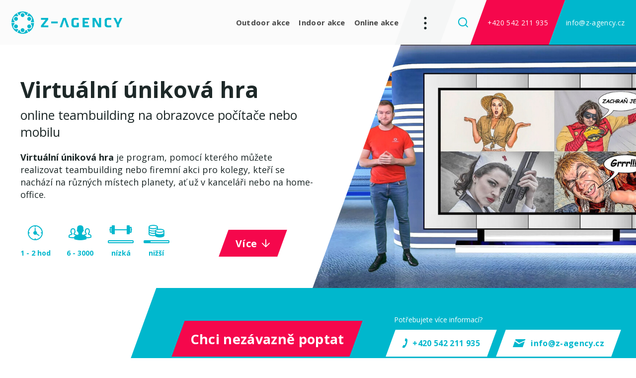

--- FILE ---
content_type: text/html; charset=utf-8
request_url: https://www.z-agency.cz/cs/akce/virtualni-unikova-hra
body_size: 15009
content:



<!DOCTYPE html>
<html>
<head>
    <meta charset="utf-8" />
    <meta name="viewport" content="width=device-width, initial-scale=1.0">
    <meta name="robots" content="index, follow" />
    <link rel="preconnect" href="https://fonts.googleapis.com">
    <link rel="preconnect" href="https://fonts.gstatic.com" crossorigin>
    <link href="https://fonts.googleapis.com/css2?family=Open+Sans:wght@300;400;700;800&display=swap" rel="stylesheet">
    <script src="https://unpkg.com/aos@2.3.1/dist/aos.js"></script>
    <link href="https://unpkg.com/aos@2.3.1/dist/aos.css" rel="stylesheet">
    <meta content="Nová generace mobilních únikových her pro indoorové nebo virtuální firemní akce. Teambuilding nebo virtuální event pro home-office zaměstnance. Mobilní escape game pro všechny." name="description" />
<meta content="virtuální, online, teambuilding, firemní akce, exit game, escape room" name="keywords" />
<meta content="Virtuální úniková hra" property="og:title" />
<meta content="Nová generace mobilních únikových her pro virtuální firemní akce. Virtuální online teambuilding pro home-office zaměstnance nebo zábava s kolegy na opačném konci světa." property="og:description" />
<meta content="https://www.z-agency.cz/getmedia/a4e523c0-e456-467e-9316-0a199942d97f/virtualni-unikova-hra-online.jpg.aspx?width=2100&amp;height=1179&amp;ext=.jpg" property="og:image" />
<meta content="1200" property="og:image:width" />
<meta content="700" property="og:image:height" />
<meta content="https://www.z-agency.cz/cs/akce/virtualni-unikova-hra" property="og:url" />

            <link rel="alternate" hreflang="cs-cz" href="https://www.z-agency.cz/cs/akce/virtualni-unikova-hra" />
        <link rel="alternate" hreflang="en-us" href="https://www.z-agency.cz/en-us/virtual-event/remote-escape-game" />
        <link rel="alternate" hreflang="x-default" href="https://www.z-agency.cz/en-us/virtual-event/remote-escape-game" />


    <title>Virtu&#225;ln&#237; &#250;nikov&#225; hra - on-line teambuilding pro zaměstnance na obrazovce poč&#237;tače | Z-AGENCY</title>

    <script>
        var webp = new Image(); webp.onerror = function () { document.getElementsByTagName('html')[0].classList.add('no-webp'); }; webp.onload = function () { document.getElementsByTagName('html')[0].classList.add('webp'); }; webp.src = '[data-uri]';
    </script>

    <!-- Google Tag Manager -->
<script>(function(w,d,s,l,i){w[l]=w[l]||[];w[l].push({'gtm.start':
new Date().getTime(),event:'gtm.js'});var f=d.getElementsByTagName(s)[0],
j=d.createElement(s),dl=l!='dataLayer'?'&l='+l:'';j.async=true;j.src=
'https://www.googletagmanager.com/gtm.js?id='+i+dl;f.parentNode.insertBefore(j,f);
})(window,document,'script','dataLayer','GTM-P5C23SV');</script>
<!-- End Google Tag Manager -->

<script type="text/javascript" src="https://c.seznam.cz/js/rc.js"></script> <script> window.sznIVA.IS.updateIdentities({ eid: null /* email či zahashovaný email*/ }); var retargetingConf = { rtgId: 11358, consent: null /* souhlas od návštěvníka na odeslání retargetingového hitu, povolené hodnoty: 0 (není souhlas) nebo 1 (je souhlas) */ }; window.rc.retargetingHit(retargetingConf); </script>


    <link href="/Zagency/media/system/css/main?v=xQ0O69woUzrDyEE5qVy8O1d20E4JN8VJM9poRTlHN0o1" rel="stylesheet"/>

</head>
<body id="top" class="CSCZ Chrome" data-locale="cs-CZ">

    <!-- Google Tag Manager (noscript) -->
<noscript><iframe src="https://www.googletagmanager.com/ns.html?id=GTM-P5C23SV"
height="0" width="0" style="display:none;visibility:hidden"></iframe></noscript>
<!-- End Google Tag Manager (noscript) -->

    
    

    

<header>
    <div class="header">
        <div class="header-logo">
            <a href="/cs/"><img src="/Zagency/media/system/img/logo.svg" alt="Z-Agency" /></a>
        </div>

        <nav class="header-menu">
            


    <ul>
            <li data-aos="fade-down" data-aos-delay="100">
                    <a href="/cs/outdoor-akce" class="">Outdoor akce</a>

            </li>
            <li data-aos="fade-down" data-aos-delay="200">
                    <a href="/cs/indoor-akce" class="">Indoor akce</a>

            </li>
            <li data-aos="fade-down" data-aos-delay="300">
                    <a href="/cs/online-akce" class="">Online akce</a>

            </li>
    </ul>

            <div class="header-menu-second">



    <ul>
        <li data-aos="fade-down" data-aos-delay="400">
                <a href="/cs/reference" class="">Reference</a>

        </li>
        <li data-aos="fade-down" data-aos-delay="500">
                <a href="/cs/o-nas" class="">O n&#225;s</a>

        </li>
        <li data-aos="fade-down" data-aos-delay="600">
                <a href="/cs/kontakt" class="">Kontakt</a>

        </li>
    </ul>

                <div class="header-social">
                    <div class="header-social-inner">
                        
<div class="language-selector">
        <a href="https://www.z-agency.cz/cs/akce/virtualni-unikova-hra" class="language-selector-current lang-item lang-cz active">cz</a>
        <a href="https://www.z-agency.cz/en-us/virtual-event/remote-escape-game" class="language-selector-current lang-item lang-us">en</a>
</div>

                        <div class="social-container">
        <div class="social-box">
            <a class="social-link social-facebook" href="https://www.facebook.com/teambuildingczech" target="_blank" rel="noopener"><span>Facebook</span></a>
        </div>
        <div class="social-box">
            <a class="social-link social-instagram" href="https://www.instagram.com/teambuilding/" target="_blank" rel="noopener"><span>Instagram</span></a>
        </div>
        <div class="social-box">
            <a class="social-link social-linkedin" href="https://www.linkedin.com/company/z-agency" target="_blank" rel="noopener"><span>Linkedin</span></a>
        </div>
</div>


                    </div>
                    <span class="header-skewed-shape shape-grey"></span>
                </div>
            </div>
        </nav>

        <div class="header-hamburger">
            <a class="open-menu"><span></span></a>
        </div>

        <div class="header-right">
            <div class="header-search" data-open-parent>
                <a class="header-search-open" data-open="search-window"></a>
                
<div class="header-window search-window" id="search-window">
    <div class="header-window-close"></div>
    <div class="header-window-inner">
        <div class="pux-container header-search-container">
            <div class="header-search-inner" id="header-search">
                <form action="/cs/vyhledavani"
                      data-search
                      data-search-url="/cs/search/whisperer"
                      data-search-loading="immediate">
                    <div class="header-search-controls">
                        <input type="search" name="searchtext" class="small-search-controls-input search-panel-input" placeholder="Zadejte dotaz k vyhled&#225;n&#237;" data-search-input />
                        <button type="submit" class="header-search-submit" data-search-submit="">Pux.HeaderSearch.SearchButton</button>
                    </div>
                    <div class="small-search-results" data-search-results></div>
                </form>
            </div>
        </div>
    </div>
</div>


            </div>
            <div class="header-phone">
                <a href="tel:+420 542 211 935">+420 542 211 935</a>
                <span class="header-skewed-shape shape-red"></span>
            </div>

            <div class="header-email">
                <a href="mailto:info@z-agency.cz">info@z-agency.cz</a>
                <span class="header-skewed-shape shape-green"></span>
            </div>
        </div>
    </div>
</header>
<div class="header-spacing"></div>

    <!-- Main Content -->
    <main>
        



<div class="event-detail">
    <div class="landing-image">
        <div class="pux-container">
            <div class="landing-image-inner">
                <div class="landing-image-content">
                    <h1 class="landing-image-content-title">Virtu&#225;ln&#237; &#250;nikov&#225; hra</h1>
                    <div class="landing-image-content-subtitle">online teambuilding na obrazovce poč&#237;tače nebo mobilu</div>
                    <div class="landing-image-content-perex perex">
                        <p><strong>Virtuální úniková hra</strong> je program, pomocí kterého můžete realizovat teambuilding nebo firemní akci pro kolegy, kteří se nachází na různých místech planety, ať už v kanceláři nebo na home-office.</p>

                    </div>
                    <div class="landing-image-content-bottom">
                        <div class="event-feature-container landing-image-content-features">
                                <div class="event-feature-item feature-time">
                                    1 - 2 hod
                                </div>
                                                            <div class="event-feature-item feature-person">
                                    6 - 3000
                                </div>
                                                            <div class="event-feature-item feature-strong" data-toggle="tooltip" title="fyzick&#225; n&#225;ročnost - n&#237;zk&#225;">
                                    <div class="event-progress progress-low"></div>
                                    n&#237;zk&#225;
                                </div>
                                                            <div class="event-feature-item feature-price" data-toggle="tooltip" title="finančn&#237; n&#225;ročnost - nižš&#237;">
                                    <div class="event-progress progress-lower"></div>
                                    nižš&#237;
                                </div>
                        </div>

                        <div class="landing-image-content-cta">
                            <div class="button-skewed-shape shape-red">
                                <a href="#content" class="btn btn-primary btn-small btn-arrow">V&#237;ce</a>
                            </div>
                        </div>
                    </div>
                </div>
                <div class="landing-image-photo">
                    <div class="landing-image-photo-helper">
                            <img data-lazy-type="img" data-img="/Zagency/media/static-media/e0baaf0f-dece-48a4-999d-dff7ef94af71@w1000.JPG" data-webp="/Zagency/media/static-media/e0baaf0f-dece-48a4-999d-dff7ef94af71@w1000.webp" alt="Virtu&#225;ln&#237; &#250;nikov&#225; hra" />
                                            </div>
                    <div class="landing-image-photo-name">
                        <div class="landing-image-photo-name-inner">
                            Virtu&#225;ln&#237; &#250;nikov&#225; hra
                        </div>
                    </div>
                </div>
            </div>
        </div>
    </div>

    <div class="cta-strip">
        <div class="pux-container">
            <div class="cta-strip-inner">
                <div class="cta-strip-cta">
                    <div class="button-skewed-shape shape-red">
                        <a href="#form" class="btn btn-primary btn-big event-item-cta-link">Chci nez&#225;vazně poptat</a>
                    </div>
                </div>
                <div class="cta-strip-contact-container">
                    <div class="cta-strip-contact-title">
                        Potřebujete v&#237;ce informac&#237;?
                    </div>
                    <div class="cta-strip-contact-links">
                        <div class="button-skewed-shape shape-white">
                            <a href="tel:+420 542 211 935" class="btn btn-primary btn-small btn-phone">+420 542 211 935</a>
                        </div>
                        <div class="button-skewed-shape shape-white">
                            <a href="mailto:info@z-agency.cz" class="btn btn-primary btn-small btn-email">info@z-agency.cz</a>
                        </div>
                    </div>
                </div>
            </div>
        </div>
    </div>

    <div class="fix-cta">
        <div class="fix-cta-title">
            <div class="fix-cta-title-inner">
                Virtu&#225;ln&#237; &#250;nikov&#225; hra
            </div>
        </div>
        <div class="fix-cta-btn">
            <a href="#form" class="btn-skewed btn btn-primary no-anchor"><div class="btn-inner">Chci nez&#225;vazně poptat</div></a>
        </div>
    </div>

    <div class="pux-container mb-40" id="content">
        <div class="event-detail-body fs-17">

            <div class="event-detail-body-left">
                <h3>O akci</h3>

<p>Začátek společného on-line programu nebyl nikdy rychlejší a jednodušší. Účastníci programu si na počítači spustí hru ve&nbsp;<strong>webové verzi aplikace&nbsp;TerraHunt</strong>&nbsp;a mohou začít okamžitě hrát. Ke spuštění hry stačí&nbsp;<strong>3x kliknout myší</strong>.&nbsp;Stejně tak si mohou zahrát <strong>na mobilním zařízení </strong>(mobil nebo tablet), stačí si jen nainstalovat aplikaci TerraHunt a naskenovat QR kód hry. Potřebujete-li <strong>zabavit</strong> například účastníky<strong> virtuální konference</strong>, stačí jim jen <strong>nasdílet link</strong> hry a za <strong>několik vteřin</strong> už mohou všichni hrát.<br />
<br />
Hráčům se budou na obrazovkách&nbsp;<strong>zobrazovat&nbsp;důmyslné otázky, úkoly, šifry a hádanky</strong>, na které budou muset&nbsp;najít řešení a jejichž<strong> správným zodpovězením získají&nbsp;body</strong>. V on-line score listu přitom <strong>uvidí jména ostatních hráčů</strong> nebo týmů a také to, <strong>jak si v průběhu hry vedou</strong>. Cílem je pochopitelně dohrát až do konce a vyhrát. Hra končí buď <strong>absolvováním všech otázek</strong>, nebo <strong>vypršením časomíry</strong>.<br />
&nbsp;</p>

                <div class="event-detail-ul">
                    <ul>
	<li>online akce pro účastníky kdekoliv na světě</li>
	<li>Zoom, MS Teams, Google Meet, Webex</li>
	<li>perfektní technické zázemí pro virtuální akce</li>
</ul>

                </div>

<div class="event-collapse-container">
        <div class="event-collapse-item" data-collapse-item>
            <div class="event-collapse-item-header">
                <div class="event-collapse-item-name">
                    Pestr&#225; t&#233;mata her
                </div>
                <div class="event-collapse-item-openner">

                </div>
            </div>
            <div class="event-collapse-item-content">
                <p>Mobilní únikové hry vždy jsou zasazeny do<strong>&nbsp;fiktivního dobrodružného příběhu.&nbsp;</strong>Jednotlivé otázky a úkoly jsou doprovázeny&nbsp;<strong>stylovou komiksovou grafikou</strong>. Můžete se těšit na tyto hry:<br />
&nbsp;</p>

<ul>
	<li><strong>Případy Sherlocka Holmese</strong></li>
	<li>​<strong>Piráti z Pacifiku</strong></li>
	<li><strong>Zrození Coolmena</strong></li>
	<li><strong>Amazing Race</strong></li>
	<li><strong>Idaho McLovin a ztracený poklad Aztéků</strong></li>
	<li><strong>Zombie Apokalypsa</strong></li>
	<li><strong>Kvizový Hunt</strong></li>
	<li><strong>Dobrodružství Casanovy</strong></li>
</ul>

            </div>
        </div>
        <div class="event-collapse-item" data-collapse-item>
            <div class="event-collapse-item-header">
                <div class="event-collapse-item-name">
                    Soutěž virtu&#225;ln&#237;ch t&#253;mů
                </div>
                <div class="event-collapse-item-openner">

                </div>
            </div>
            <div class="event-collapse-item-content">
                Účastníci akce (až se každý nachází jinde)&nbsp;<strong>vytvoří týmy&nbsp;</strong>stejně jako při fyzickém teambuildingu, přičemž jeden z hráčů má spuštěnou aplikaci TerraHunt (<strong>mobil, tablet nebo webový prohlížeč</strong>), jejíž&nbsp;<strong>obrazovky streamuje ostatním</strong>&nbsp;členům týmu&nbsp;<strong>pomocí komunikační aplikace</strong>&nbsp;(Zoom, Microsoft Teams, Google Meet, Webex, Skype...). Všichni členové týmu tak uvidí stejné obrazovky a&nbsp;<strong>jednotlivé úkoly řeší společně</strong>.<br />
<br />
Jedná se tedy o&nbsp;<strong>virtuální, ale současně týmovou verzi programu</strong>. Bude jen na týmu, zda bude chtít komunikovat<strong>&nbsp;pomocí videokonference</strong>&nbsp;(doporučujeme), telekonference, nebo jen textovými zprávami ve společném kanálu.
            </div>
        </div>
        <div class="event-collapse-item" data-collapse-item>
            <div class="event-collapse-item-header">
                <div class="event-collapse-item-name">
                    Soutěž fyzick&#253;ch t&#253;mů
                </div>
                <div class="event-collapse-item-openner">

                </div>
            </div>
            <div class="event-collapse-item-content">
                Účastníci akce&nbsp;<strong>vytvoří fyzické týmy (3-4 osoby)</strong>&nbsp;a k dispozici budou mít&nbsp;<strong>jedno zařízení (mobil, tablet, počítač)</strong>&nbsp;, na kterém poběží hra.&nbsp;<strong>Ostatní týmy</strong>&nbsp;se mohou nacházet ve stejném sále, ve stejné budově, nebo na opačném konci zeměkoule. Nicméně členové jednoho týmu budou spolu v jedné místnosti.
            </div>
        </div>
        <div class="event-collapse-item" data-collapse-item>
            <div class="event-collapse-item-header">
                <div class="event-collapse-item-name">
                    Individu&#225;ln&#237; soutěž 
                </div>
                <div class="event-collapse-item-openner">

                </div>
            </div>
            <div class="event-collapse-item-content">
                Každý z hráčů&nbsp;<strong>bude hrát sám za sebe</strong>&nbsp;a sám se bude muset poprat s připravenými úkoly. Během řešení úkolů se mohou účastníci pomocí zařízení fotit a vyfocené obrázky se budou&nbsp;<strong>synchronizovat do společného úložiště</strong>&nbsp;společně s výsledky.
            </div>
        </div>
        <div class="event-collapse-item" data-collapse-item>
            <div class="event-collapse-item-header">
                <div class="event-collapse-item-name">
                    Virtu&#225;ln&#237; &#250;nikov&#225; hra ve fyzick&#233;m ter&#233;nu
                </div>
                <div class="event-collapse-item-openner">

                </div>
            </div>
            <div class="event-collapse-item-content">
                <p>Líbí se vám virtuální únikové hry a chcete si některou zahrát v<strong> reálném prostředí</strong> města, parku nebo areálu kolem resortu, ve kterém <strong>plánujete uspořádat firemní akci</strong>? Rádi vám to splníme v rámci našich outdoor programů <a href="/Akce/Treasure-Hunt-team-building-Prague-Brno"><strong>Treasure Hunt</strong></a> nebo<a href="/Akce/Mystery-Trail"><strong> Mystery Trail</strong></a>.</p>

            </div>
        </div>
</div>
                    <div class="event-testimonial-container">
                        <div class="event-testimonial-text">
                            <div class="event-testimonial-helper">
                                <i><p>Teambuilding od Z-AGENCY s.r.o. jsme pojali netradičně&nbsp; -&nbsp;<strong>VIRTUÁLNĚ JSME SE S TÝMEM VYDALI PO STOPÁCH Sherlocka Holmese</strong>.&nbsp;Někdo z kanceláře, někdo z homeoffice, ale všichni jsme se bavili a na chvilku odreagovali! Určitě doporučujeme tuto netradiční zábavu.&nbsp;Skvělá spolupráce i přístup, vše klaplo nad očekávání. Rádi si zopakujeme.&nbsp;</p>
</i>
                            </div>
                        </div>
                        <div class="event-testimonial-person">
                            <p>Marketa Kopecka,&nbsp;HR manager,&nbsp;<strong>Greiner Packaging s.r.o.</strong></p>

                        </div>
                    </div>
                                    <div class="detail-labels">
                        <div class="detail-labels-label h4">
                            Št&#237;tky
                        </div>
                        <div class="filter-container">
                                <div class="filter-item">
                                    <a href="/cs/online-akce?category=4" class="filter-link">
                                        obchodn&#237; setk&#225;n&#237;
                                    </a>
                                </div>
                                <div class="filter-item">
                                    <a href="/cs/online-akce?category=10" class="filter-link">
                                        virtu&#225;ln&#237; teambuilding
                                    </a>
                                </div>
                                <div class="filter-item">
                                    <a href="/cs/online-akce?category=12" class="filter-link">
                                        děti
                                    </a>
                                </div>
                        </div>
                    </div>
            </div>
            <div class="event-detail-body-right">
                    <div class="gallery-container">
                            <a class="gallery-item" href="/Zagency/media/content/2021 - Akce/Online/Virtualni-unikovka/virtualni-unikova-hra-2.JPG" data-fancybox="gallery" data-caption="virtualni-unikova-hra-2">
                                <img data-lazy-type="img" data-img="/Zagency/media/static-media/c4d0b1a5-1818-4fd2-b4fa-0ff096f7bc75@w400.JPG" data-webp="/Zagency/media/static-media/c4d0b1a5-1818-4fd2-b4fa-0ff096f7bc75@w400.webp" />
                                    <span class="gallery-count">+5</span>
                            </a>
                            <a class="gallery-item" href="/Zagency/media/content/akce-galerie/4caee026-e24b-438e-91c0-0f2c119d27fb.JPG" data-fancybox="gallery" data-caption="remote-virtualni-teambuilding-online-23">
                                <img data-lazy-type="img" data-img="/Zagency/media/static-media/4d2bd512-ca5d-4ccc-b174-504e60335d67@w400.JPG" data-webp="/Zagency/media/static-media/4d2bd512-ca5d-4ccc-b174-504e60335d67@w400.webp" />
                                    <span class="gallery-count">+5</span>
                            </a>
                            <a class="gallery-item" href="/Zagency/media/content/akce-galerie/731bb127-3c68-414b-9ede-911309e06f2e.JPG" data-fancybox="gallery" data-caption="remote-virtualni-teambuilding-online-20">
                                <img data-lazy-type="img" data-img="/Zagency/media/static-media/aed4cb0c-e42a-43e9-90b0-6aadf39dff30@w400.JPG" data-webp="/Zagency/media/static-media/aed4cb0c-e42a-43e9-90b0-6aadf39dff30@w400.webp" />
                                    <span class="gallery-count">+5</span>
                            </a>
                            <a class="gallery-item" href="/Zagency/media/content/2021 - Akce/Online/Virtualni-unikovka/virtualni-unikova-hra-9.JPG" data-fancybox="gallery" data-caption="virtualni-unikova-hra-9">
                                <img data-lazy-type="img" data-img="/Zagency/media/static-media/d2cc5f7a-6f46-4172-8816-0c2f6ea39e1c@w400.JPG" data-webp="/Zagency/media/static-media/d2cc5f7a-6f46-4172-8816-0c2f6ea39e1c@w400.webp" />
                                    <span class="gallery-count">+5</span>
                            </a>
                            <a class="gallery-item" href="/Zagency/media/content/2021 - Akce/Online/Virtualni-unikovka/virtualni-unikova-hra-4.JPG" data-fancybox="gallery" data-caption="virtualni-unikova-hra-4">
                                <img data-lazy-type="img" data-img="/Zagency/media/static-media/dd0786fb-3988-49ef-a805-16ce0368122b@w400.JPG" data-webp="/Zagency/media/static-media/dd0786fb-3988-49ef-a805-16ce0368122b@w400.webp" />
                                    <span class="gallery-count">+5</span>
                            </a>
                            <a class="gallery-item" href="/Zagency/media/content/akce-galerie/504a4891-baa6-411b-8005-b122ce1a286c.JPG" data-fancybox="gallery" data-caption="remote-virtualni-teambuilding-online-25">
                                <img data-lazy-type="img" data-img="/Zagency/media/static-media/1add47de-68c6-4bd1-9bb8-273dd587e568@w400.JPG" data-webp="/Zagency/media/static-media/1add47de-68c6-4bd1-9bb8-273dd587e568@w400.webp" />
                                    <span class="gallery-count">+5</span>
                            </a>
                            <a class="gallery-item" href="/Zagency/media/content/2021 - Akce/Online/Virtualni-unikovka/virtualni-unikova-hra-11.JPG" data-fancybox="gallery" data-caption="virtualni-unikova-hra-11">
                                <img data-lazy-type="img" data-img="/Zagency/media/static-media/0c74e825-9cd4-4ce6-b450-3889dacc86e9@w400.JPG" data-webp="/Zagency/media/static-media/0c74e825-9cd4-4ce6-b450-3889dacc86e9@w400.webp" />
                                    <span class="gallery-count">+5</span>
                            </a>
                            <a class="gallery-item" href="/Zagency/media/content/2021 - Akce/Online/Virtualni-unikovka/_DSC2433.jpg" data-fancybox="gallery" data-caption="_DSC2433">
                                <img data-lazy-type="img" data-img="/Zagency/media/static-media/135bb6fc-be27-4032-b293-aafc6553e736@w400.jpg" data-webp="/Zagency/media/static-media/135bb6fc-be27-4032-b293-aafc6553e736@w400.webp" />
                                    <span class="gallery-count">+5</span>
                            </a>
                            <a class="gallery-item" href="/Zagency/media/content/2021 - Akce/Online/Virtualni-unikovka/virtualni-unikova-hra-5.JPG" data-fancybox="gallery" data-caption="virtualni-unikova-hra-5">
                                <img data-lazy-type="img" data-img="/Zagency/media/static-media/2d4edb18-7492-449e-b1fc-9c9cfed2ad82@w400.JPG" data-webp="/Zagency/media/static-media/2d4edb18-7492-449e-b1fc-9c9cfed2ad82@w400.webp" />
                                    <span class="gallery-count">+5</span>
                            </a>
                            <a class="gallery-item" href="/Zagency/media/content/2021 - Akce/Online/Virtualni-unikovka/DSC_6001.JPG" data-fancybox="gallery" data-caption="DSC_6001">
                                <img data-lazy-type="img" data-img="/Zagency/media/static-media/21b0fbc7-b9d0-4d54-a08b-3eb50a08f274@w400.JPG" data-webp="/Zagency/media/static-media/21b0fbc7-b9d0-4d54-a08b-3eb50a08f274@w400.webp" />
                                    <span class="gallery-count">+5</span>
                            </a>
                            <a class="gallery-item" href="/Zagency/media/content/akce-galerie/3e49147f-8706-4652-b531-3394174c3f95.JPG" data-fancybox="gallery" data-caption="remote-virtualni-teambuilding-online-12">
                                <img data-lazy-type="img" data-img="/Zagency/media/static-media/b0117dea-f77f-4ada-8aaa-70c451fa8441@w400.JPG" data-webp="/Zagency/media/static-media/b0117dea-f77f-4ada-8aaa-70c451fa8441@w400.webp" />
                                    <span class="gallery-count">+5</span>
                            </a>
                    </div>
                                    <a data-fancybox href="https://vimeo.com/644264892" class="event-video-link">
                        <img data-lazy-type="img" data-img="/Zagency/media/static-media/b3386f6c-5147-42c9-b40a-711cd6d9c1bd@w800.jpg" data-webp="/Zagency/media/static-media/b3386f6c-5147-42c9-b40a-711cd6d9c1bd@w800.webp" alt="Virtu&#225;ln&#237; &#250;nikov&#225; hra - video" />
                        <span class="event-video-link-play"></span>
                    </a>
            </div>
        </div>
    </div>
</div>
<div class="form-box" id="form">
    <div class="pux-container">
        <div class="text-center">
            <h2>M&#225;m z&#225;jem o teambuilding</h2>
        </div>
        <div class="form-container event-form" data-submit="form-section-index-2" data-button="Odeslat">
            


<div id="form-RequestForm-c654_wrapper-cddd33dc-ef0f-4804-9bd8-c391ce742aa2"><form action="/Kentico.PageBuilder/Widgets/cs-CZ/Kentico.FormWidget/FormSubmit?formName=RequestForm&amp;prefix=form-RequestForm-c654&amp;displayValidationErrors=False" data-ktc-ajax-update="#form-RequestForm-c654_wrapper-cddd33dc-ef0f-4804-9bd8-c391ce742aa2" id="form-RequestForm-c654" method="post" onsubmit="window.kentico.updatableFormHelper.submitForm(event);">﻿<div class="row-form form-section-index-1">
    <div class="form-col-4">
        

<div class="form-field">    

          
        <label class="control-label" for="form-RequestForm-c654_TextInput_Value">Jm&#233;no</label>
    

    

        <div class="editing-form-control-nested-control">
            



<input class="form-control" data-ktc-notobserved-element="" id="form-RequestForm-c654_TextInput_Value" name="form-RequestForm-c654.TextInput.Value" type="text" value="" />
            <div class="field-validation-valid" data-valmsg-for="form-RequestForm-c654.TextInput.Value" data-valmsg-replace="true"></div><div class="field-validation-valid" data-valmsg-for="form-RequestForm-c654.TextInput" data-valmsg-replace="true"></div>            
        </div>

        

    

</div>


<div class="form-field">    

          
        <label class="control-label" for="form-RequestForm-c654_TextInput_1_Value">E-mail</label>
    

    

        <div class="editing-form-control-nested-control">
            



<input class="form-control" data-ktc-notobserved-element="" id="form-RequestForm-c654_TextInput_1_Value" name="form-RequestForm-c654.TextInput_1.Value" type="text" value="" />
            <div class="field-validation-valid" data-valmsg-for="form-RequestForm-c654.TextInput_1.Value" data-valmsg-replace="true"></div><div class="field-validation-valid" data-valmsg-for="form-RequestForm-c654.TextInput_1" data-valmsg-replace="true"></div>            
        </div>

        

    

</div>


<div class="form-field">    

          
        <label class="control-label" for="form-RequestForm-c654_TextInput_2_Value">Telefon</label>
    

    

        <div class="editing-form-control-nested-control">
            



<input class="form-control" data-ktc-notobserved-element="" id="form-RequestForm-c654_TextInput_2_Value" name="form-RequestForm-c654.TextInput_2.Value" type="text" value="" />
            <div class="field-validation-valid" data-valmsg-for="form-RequestForm-c654.TextInput_2.Value" data-valmsg-replace="true"></div><div class="field-validation-valid" data-valmsg-for="form-RequestForm-c654.TextInput_2" data-valmsg-replace="true"></div>            
        </div>

        

    

</div>


<div class="form-field">    

          
        <label class="control-label" for="form-RequestForm-c654_TextInput_3_Value">Počet osob</label>
    

    

        <div class="editing-form-control-nested-control">
            



<input class="form-control" data-ktc-notobserved-element="" id="form-RequestForm-c654_TextInput_3_Value" name="form-RequestForm-c654.TextInput_3.Value" type="text" value="" />
            <div class="field-validation-valid" data-valmsg-for="form-RequestForm-c654.TextInput_3.Value" data-valmsg-replace="true"></div><div class="field-validation-valid" data-valmsg-for="form-RequestForm-c654.TextInput_3" data-valmsg-replace="true"></div>            
        </div>

        

    

</div>

    </div>
    <div class="form-col-8">
        

<div class="form-field">    

          
        <label class="control-label" for="form-RequestForm-c654_TextInput_4_Value">Upřednostňovan&#233; lokality</label>
    

    

        <div class="editing-form-control-nested-control">
            



<input class="form-control" data-ktc-notobserved-element="" id="form-RequestForm-c654_TextInput_4_Value" name="form-RequestForm-c654.TextInput_4.Value" type="text" value="" />
            <div class="field-validation-valid" data-valmsg-for="form-RequestForm-c654.TextInput_4.Value" data-valmsg-replace="true"></div><div class="field-validation-valid" data-valmsg-for="form-RequestForm-c654.TextInput_4" data-valmsg-replace="true"></div>            
        </div>

        

    

</div>


<div class="form-field">    

          
        <label class="control-label" for="form-RequestForm-c654_ZagencyEventFormComponent_SelectedEvent">M&#225;m z&#225;jem o akci</label>
    

    

        <div class="editing-form-control-nested-control">
            


<div class="list-box" data-type="event">
    <select class="form-control" data-ktc-notobserved-element="" id="form-RequestForm-c654_ZagencyEventFormComponent_SelectedEvent" multiple="multiple" name="form-RequestForm-c654.ZagencyEventFormComponent.SelectedEvent" readonly="readonly"><option value="">Ž&#225;dn&#253; vybran&#253; program</option>
<option value="Airsoftový program">Airsoftov&#253; program</option>
<option value="Brain Party">Brain Party</option>
<option value="Cesta na Hrad">Cesta na Hrad</option>
<option value="CSR Artistry Challenge">CSR Artistry Challenge</option>
<option value="Čokoládový den">Čokol&#225;dov&#253; den</option>
<option value="Dětský den - Family day">Dětsk&#253; den - Family day</option>
<option value="Don Maccarone">Don Maccarone</option>
<option value="Escape Box">Escape Box</option>
<option value="Challenge Tour">Challenge Tour</option>
<option value="Charitativní Treasure Hunt">Charitativn&#237; Treasure Hunt</option>
<option value="Indiana a Svatý grál">Indiana a Svat&#253; gr&#225;l</option>
<option value="Jako James Bond">Jako James Bond</option>
<option value="Lowcost Treasure Hunt">Lowcost Treasure Hunt</option>
<option value="M*A*S*H">M*A*S*H</option>
<option value="Meetings - rozvojový program">Meetings - rozvojov&#253; program</option>
<option value="Mýdlový workshop">M&#253;dlov&#253; workshop</option>
<option value="Mystery Trail">Mystery Trail</option>
<option value="Oktoberfest párty">Oktoberfest p&#225;rty</option>
<option value="Online degustace čokolády">Online degustace čokol&#225;dy</option>
<option value="Online degustace rumů">Online degustace rumů</option>
<option value="Online degustace vína">Online degustace v&#237;na</option>
<option value="Online degustace whisky">Online degustace whisky</option>
<option value="Online firemní večírek">Online firemn&#237; več&#237;rek</option>
<option value="Poklad Janohradu">Poklad Janohradu</option>
<option value="Sherlock vrací úder">Sherlock vrac&#237; &#250;der</option>
<option value="Stavba hmyzích hotelů">Stavba hmyz&#237;ch hotelů</option>
<option value="Svíčkový workshop">Sv&#237;čkov&#253; workshop</option>
<option value="Tajemství Moravského krasu">Tajemstv&#237; Moravsk&#233;ho krasu</option>
<option value="Teambuilding s reflexí">Teambuilding s reflex&#237;</option>
<option value="Treasure Hunt">Treasure Hunt</option>
<option value="Útěk z hradu">&#218;těk z hradu</option>
<option value="Virtuální konference">Virtu&#225;ln&#237; konference</option>
<option value="Virtuální Pub Kvíz">Virtu&#225;ln&#237; Pub Kv&#237;z</option>
<option value="Virtuální úniková hra">Virtu&#225;ln&#237; &#250;nikov&#225; hra</option>
<option value="Výroba adventních věnců ">V&#253;roba adventn&#237;ch věnců </option>
<option value="Vzpoura strojů">Vzpoura strojů</option>
<option value="Work-life Balance">Work-life Balance</option>
<option value="Zážitková degustace">Z&#225;žitkov&#225; degustace</option>
<option value="Zážitkové odpoledne">Z&#225;žitkov&#233; odpoledne</option>
<option value="Zbraně historické i současné">Zbraně historick&#233; i současn&#233;</option>
</select>
</div>
            <div class="field-validation-valid" data-valmsg-for="form-RequestForm-c654.ZagencyEventFormComponent.SelectedEvent" data-valmsg-replace="true"></div><div class="field-validation-valid" data-valmsg-for="form-RequestForm-c654.ZagencyEventFormComponent" data-valmsg-replace="true"></div>            
        </div>

        

    

</div>


<div class="form-field">    

          
        <label class="control-label" for="form-RequestForm-c654_TextArea_Value">Pozn&#225;mka</label>
    

    

        <div class="editing-form-control-nested-control">
            


<textarea class="form-control" cols="20" data-ktc-notobserved-element="" id="form-RequestForm-c654_TextArea_Value" name="form-RequestForm-c654.TextArea.Value" rows="2">
</textarea>
            <div class="field-validation-valid" data-valmsg-for="form-RequestForm-c654.TextArea.Value" data-valmsg-replace="true"></div><div class="field-validation-valid" data-valmsg-for="form-RequestForm-c654.TextArea" data-valmsg-replace="true"></div>            
        </div>

        

    

</div>

    </div>
</div>﻿<div class="row-form form-section-index-2">
    <div class="form-col-4">
        

<div class="form-field">    

          
        
    

    

        <div class="editing-form-control-nested-control">
            


<span class="ktc-checkbox" title="">
    <input class="form-control" data-ktc-notobserved-element="" data-val="true" data-val-required="The Value field is required." id="form-RequestForm-c654_CheckBox_Value" name="form-RequestForm-c654.CheckBox.Value" type="checkbox" value="true" /><input name="form-RequestForm-c654.CheckBox.Value" type="hidden" value="false" />
    <label for="form-RequestForm-c654_CheckBox_Value">Souhlasím se zasíláním obchodních sdělení</label>
</span>

            <div class="field-validation-valid" data-valmsg-for="form-RequestForm-c654.CheckBox.Value" data-valmsg-replace="true"></div><div class="field-validation-valid" data-valmsg-for="form-RequestForm-c654.CheckBox" data-valmsg-replace="true"></div>            
        </div>

        

    

</div>


<div class="form-field">    

          
        
    

    

        <div class="editing-form-control-nested-control">
            
<div class="form-text">Vaše osobní údaje budou zpracovány dle pravidel o <a href="/privacy-policy">ochraně osobních údajů</a></div>
            <div class="field-validation-valid" data-valmsg-for="form-RequestForm-c654.FormTextComponent.FakeProperty" data-valmsg-replace="true"></div><div class="field-validation-valid" data-valmsg-for="form-RequestForm-c654.FormTextComponent" data-valmsg-replace="true"></div>            
        </div>

        

    

</div>

    </div>
    <div class="form-col-8">
        

<div class="form-field">    

          
        
    

    

        <div class="editing-form-control-nested-control">
            
<div class="form-text"><div class="form-time">Ozveme se vám do hodiny, pokud nebudeme zrovna na akci.</div></div>
            <div class="field-validation-valid" data-valmsg-for="form-RequestForm-c654.FormTextComponent_1.FakeProperty" data-valmsg-replace="true"></div><div class="field-validation-valid" data-valmsg-for="form-RequestForm-c654.FormTextComponent_1" data-valmsg-replace="true"></div>            
        </div>

        

    

</div>


<div class="form-field">    

          
        
    

    

        <div class="editing-form-control-nested-control">
            <script src="https://www.google.com/recaptcha/api.js?onload=initRecaptcha&render=6LcYW8UpAAAAAPo00KS8HHmqWzjftcz5Hff75v2C"></script>
<div class="g-recaptcha-v3"></div>
<input class="g-recaptcha-v3-response hide" id="form-RequestForm-c654_RecaptchaV3FormComponent_CustomField" name="form-RequestForm-c654.RecaptchaV3FormComponent.CustomField" type="text" value="" />
<script>
        var pux = window.pux || {};
        pux.recaptcha = pux.recaptcha || new Set();
        function initRecaptcha() {
           if(typeof(grecaptcha) != 'undefined' && grecaptcha.render) {
               var recaptchaContainers = document.querySelectorAll('form')
               Array.prototype.forEach.call(recaptchaContainers, function(container) {
                  var recaptchaNode = container.querySelector('.g-recaptcha-v3');
                  if(recaptchaNode && !pux.recaptcha.has(recaptchaNode)) {
                    var submit = container.querySelector('input[type=submit]');
                    var submited = false;
                     submit.addEventListener('click', function(e) {
                        if (!submited) {
                          e.preventDefault();
                            grecaptcha.execute('6LcYW8UpAAAAAPo00KS8HHmqWzjftcz5Hff75v2C', { action: 'validate_captcha' })
                                .then(function (token) {
                                    submited = true;
                                    var input = container.querySelector('input.g-recaptcha-v3-response');
                                    input.value = token
                                    submit.click();
                                });
                        }
                     })
                     pux.recaptcha.add(recaptchaNode);
                  }
               })
            }
        }
        initRecaptcha()
</script>
            <div class="field-validation-valid" data-valmsg-for="form-RequestForm-c654.RecaptchaV3FormComponent.CustomField" data-valmsg-replace="true"></div><div class="field-validation-valid" data-valmsg-for="form-RequestForm-c654.RecaptchaV3FormComponent" data-valmsg-replace="true"></div>            
        </div>

        

    

</div>

    </div>
</div><input type="submit" value="Submit" /><input name="__RequestVerificationToken" type="hidden" value="KABr7mu5jJSsIhZsuK9G_q-B7bKDDBWmwCCiLSNuaRDp3tgTkf6CVhK1xqEBMy7D1wXfvSK6OSkl7YnnPoUQAKPICW4haWgjiCh59iZjpEQ1" /><script>
if (document.readyState === 'complete') {
  window.kentico.updatableFormHelper.registerEventListeners({"formId":"form-RequestForm-c654","targetAttributeName":"data-ktc-ajax-update","unobservedAttributeName":"data-ktc-notobserved-element"});
} else {
    document.addEventListener('DOMContentLoaded', function(event) {
      window.kentico.updatableFormHelper.registerEventListeners({"formId":"form-RequestForm-c654","targetAttributeName":"data-ktc-ajax-update","unobservedAttributeName":"data-ktc-notobserved-element"});
    });
}</script></form></div>
        </div>
    </div>
</div>
        <!-- Modal IE not supported-->
<div id="ie-warning-modal">
    <div class="overlay">
        <div class="modal-body">
            <div class="modal-header">
                <h2 class="modal-title mt-0 mb-0">V&#225;š prohl&#237;žeč IE11 plně nepodporuje zobrazen&#237; tohoto webu</h2>
                <button type="button" class="close">
                    <span>&times;</span>
                </button>
            </div>
            <div class="perex">Pro spr&#225;vn&#233; fungov&#225;n&#237; si st&#225;hněte někter&#253; z n&#225;sleduj&#237;c&#237;ch prohl&#237;žečů</div>
            <ul>
                <li><a href="https://www.google.com/intl/cs_CZ/chrome/" target="_blank">Chrome</a></li>
                <li><a href="https://www.mozilla.org/cs/firefox/new/" target="_blank">Firefox</a></li>
            </ul>
            <div class="modal-footer">
                <button type="button" class="btn btn-primary btn-accept-warning">Rozum&#237;m</button>
            </div>
        </div>
    </div>
</div><!-- End of Modal IE not supported-->
    </main>
    <!-- End of Main Content -->

    
<footer>
    <div class="pux-container">
        <div class="footer">
            <div class="footer-top">
                <div class="footer-top-logo">
                    <a href="/cs/"><img src="/Zagency/media/system/img/logo.svg" alt="Z-Agency" /></a>
                </div>
                <div class="footer-top-menu">
                    <a class="footer-open-menu" data-menu="menu">Menu</a>
                    <a class="footer-open-menu" data-menu="event">Akce</a>
                </div>
            </div>
            <div class="footer-menu">
                <div class="footer-menu-item" data-menu-box="menu">
                    <h4>Menu</h4>
                    <ul class="page-menu">
                                <li><a href="/cs/lokality">Lokality</a></li>   
        <li><a href="/cs/tipy-na-teambuilding">Blog</a></li>   
        <li><a href="/cs/fullservis-firemni-akce">Fullservis</a></li>   
        <li><a href="/cs/ubytovani-pro-firemni-akce">Ubytov&#225;n&#237;</a></li>   
        <li><a href="/cs/fullservis/catering">Catering</a></li>   
        <li><a href="/cs/fullservis/doprovodny-kulturni-program">Kulturn&#237; program</a></li>   
        <li><a href="/cs/fullservis/doprava">Doprava</a></li>   
        <li><a href="/cs/kariera">Kari&#233;ra</a></li>   
        <li><a href="/cs/privacy-policy">GDPR</a></li>   
        <li><a href="/cs/vop">VOP</a></li>   

                    </ul>
                </div>
                <div class="footer-menu-item" data-menu-box="event">
                    <h4>Akce</h4>
                    <ul class="event-menu">
                                <li><a href="/cs/akce/escape-box-mobilni-unikova-hra">Escape Box</a></li>   
        <li><a href="/cs/akce/cokoladovy-den">Čokol&#225;dov&#253; den</a></li>   
        <li><a href="/cs/akce/brain-party-indoor-teambuilding">Brain Party</a></li>   
        <li><a href="/cs/akce/meetings-rozvojovy-program">Meetings - rozvojov&#253; program</a></li>   
        <li><a href="/cs/akce/stress-management-mash">M*A*S*H</a></li>   
        <li><a href="/cs/akce/cesta-na-hrad">Cesta na Hrad</a></li>   
        <li><a href="/cs/event-teambuilding/svickovy-workshop">Sv&#237;čkov&#253; workshop</a></li>   
        <li><a href="/cs/firemni-akce/zazitkova-degustace-pro-firmy">Z&#225;žitkov&#225; degustace</a></li>   
        <li><a href="/cs/akce/oktoberfest-party">Oktoberfest p&#225;rty</a></li>   
        <li><a href="/cs/akce/don-maccarone-firemni-vecirek">Don Maccarone</a></li>   
        <li><a href="/cs/akce/vyroba-adventnich-vencu">V&#253;roba adventn&#237;ch věnců </a></li>   
        <li><a href="/cs/event-teambuilding/csr-artistry-challenge">CSR Artistry Challenge</a></li>   
        <li><a href="/cs/akce/mydlovy-workshop">M&#253;dlov&#253; workshop</a></li>   
        <li><a href="/cs/akce/treasure-hunt-teambuilding">Treasure Hunt</a></li>   
        <li><a href="/cs/akce/indiana-a-svaty-gral">Indiana a Svat&#253; gr&#225;l</a></li>   
        <li><a href="/cs/akce/sherlock-vraci-uder">Sherlock vrac&#237; &#250;der</a></li>   
        <li><a href="/cs/akce/jako-james-bond">Jako James Bond</a></li>   
        <li><a href="/cs/akce/utek-z-hradu">&#218;těk z hradu</a></li>   
        <li><a href="/cs/akce/tajemstvi-moravskeho-krasu">Tajemstv&#237; Moravsk&#233;ho krasu</a></li>   
        <li><a href="/cs/akce/zazitkove-odpoledne-sportovni-den">Z&#225;žitkov&#233; odpoledne</a></li>   
        <li><a href="/cs/akce/poklad-janohradu">Poklad Janohradu</a></li>   
        <li><a href="/cs/akce/charitativni-treasure-hunt">Charitativn&#237; Treasure Hunt</a></li>   
        <li><a href="/cs/akce/vzpoura-stroju">Vzpoura strojů</a></li>   
        <li><a href="/cs/akce/airsoftovy-program">Airsoftov&#253; program</a></li>   
        <li><a href="/cs/akce/mystery-trail">Mystery Trail</a></li>   
        <li><a href="/cs/akce/challenge-tour">Challenge Tour</a></li>   
        <li><a href="/cs/akce/zazitek-historicke-zbrane-partneri">Zbraně historick&#233; i současn&#233;</a></li>   
        <li><a href="/cs/akce/teambuilding-s-review">Teambuilding s reflex&#237;</a></li>   
        <li><a href="/cs/akce/detsky-den-family-day">Dětsk&#253; den - Family day</a></li>   
        <li><a href="/cs/akce/lowcost-treasure-hunt">Lowcost Treasure Hunt</a></li>   
        <li><a href="/cs/akce/stavba-hmyzich-domku">Stavba hmyz&#237;ch hotelů</a></li>   
        <li><a href="/cs/akce/virtualni-unikova-hra">Virtu&#225;ln&#237; &#250;nikov&#225; hra</a></li>   
        <li><a href="/cs/akce/virtualni-pub-kviz">Virtu&#225;ln&#237; Pub Kv&#237;z</a></li>   
        <li><a href="/cs/online-akce/online-degustace-rumu">Online degustace rumů</a></li>   
        <li><a href="/cs/akce/on-line-degustace-vina-pro-firmy">Online degustace v&#237;na</a></li>   
        <li><a href="/cs/akce/on-line-degustace-cokolady-pro-firmy">Online degustace čokol&#225;dy</a></li>   
        <li><a href="/cs/teambuilding-akce/degustace-whisky-online">Online degustace whisky</a></li>   
        <li><a href="/cs/akce/work-life-balance-on-line">Work-life Balance</a></li>   
        <li><a href="/cs/akce/virtualni-konference">Virtu&#225;ln&#237; konference</a></li>   
        <li><a href="/cs/akce/on-line-firemni-vecirek">Online firemn&#237; več&#237;rek</a></li>   

                    </ul>
                </div>
            </div>
            <div class="footer-address">
                Z-AGENCY s.r.o., Karlova 1054/38, 614 00 Brno
            </div>
        </div>
    </div>
    <div class="copyright">
        <a href="#top" class="footer-arrow"></a>
        <div class="copyright-logo">
            <a href="/cs/"><img src="/Zagency/media/system/img/logo.svg" alt="Z-Agency" /></a>
        </div>
        <div class="copyright-right">
            <div class="footer-skewed shape-black">
                <div class="footer-skewed-inner">
                    Z-AGENCY s.r.o., Karlova 1054/38, 614 00 Brno
                </div>
            </div>
            <div class="footer-skewed shape-red">
                <div class="footer-skewed-inner">
                    <a href="tel:+420 542 211 935">+420 542 211 935</a>
                </div>
            </div>
            <div class="footer-skewed shape-green">
                <div class="footer-skewed-inner">
                    <a href="mailto:info@z-agency.cz">info@z-agency.cz</a>
                </div>
            </div>
        </div>
    </div>
</footer>



    <script type="application/ld+json">{
  "@context": "http://schema.org",
  "@type": "Organization",
  "name": "Z-AGENCY s.r.o.",
  "url": "z-agency.cz",
  "logo": {
    "@context": "http://schema.org",
    "@type": "ImageObject",
    "url": "/getmedia/c87c3c89-7475-4cd2-8299-ec7fd05ed89b/logo.svg.aspx?ext=.svg"
  },
  "email": "info@z-agency.cz",
  "faxNumber": "",
  "telephone": "+420 542 211 935",
  "sameAs": []
}</script>
<script type="application/ld+json">{
  "@context": "http://schema.org",
  "@type": "WebSite",
  "url": "https://z-agency.com/",
  "name": "Zagency.SchemaOrg.Website.Name",
  "description": "Z-agency is a gaming platform for outdoor, indoor & virtual team-building events, treasure hunts, riddles, and interactive quizzes for corporate events worldwide.",
  "potentialAction": {
    "type": "SearchAction",
    "target": "https://z-agency.com/vyhledavani?searchtext={search_term_string}",
    "queryinput": "required name=search_term_string"
  }
}</script>
<script type="application/ld+json">{
  "@context": "http://schema.org",
  "@type": "WebPage",
  "url": "https://z-agency.com/",
  "name": "Zagency.SchemaOrg.WebPage.Name",
  "inLanguage": "en",
  "description": "Zagency.SchemaOrg.WebPage.Description"
}</script>
<script type="application/ld+json">{
  "@context": "http://schema.org",
  "@type": "SoftwareApplication",
  "url": "https://z-agency.com/",
  "name": "Z-agency",
  "provider": {
    "name": "Z-agency",
    "@type": "Organization"
  },
  "description": "Experience Z-agency gaming platform, a cutting-edge resource for treasure hunts, riddles, and interactive quizzes. Designed for dynamic corporate events and modern team-building activities worldwide.",
  "operatingSystem": "All",
  "applicationCategory": "Game / Team Building Platform"
}</script>

    
    

    <script src="/Zagency/media/system/js/main?v=sBnm_zdo58Ocm0a3YtWBitCzBxdzem6y6-UZ6sdwyZ81"></script>


<script src="/kentico/bundles/forms/scripts?v=hFzNCqbVImPyhBNyUxepP_hlNX5nCGeOa3VUY8M1cSE1"></script>

    

    

    
</body>
</html>


--- FILE ---
content_type: text/html; charset=utf-8
request_url: https://www.google.com/recaptcha/api2/anchor?ar=1&k=6LcYW8UpAAAAAPo00KS8HHmqWzjftcz5Hff75v2C&co=aHR0cHM6Ly93d3cuei1hZ2VuY3kuY3o6NDQz&hl=en&v=PoyoqOPhxBO7pBk68S4YbpHZ&size=invisible&anchor-ms=20000&execute-ms=30000&cb=mj09d6gn4km
body_size: 48972
content:
<!DOCTYPE HTML><html dir="ltr" lang="en"><head><meta http-equiv="Content-Type" content="text/html; charset=UTF-8">
<meta http-equiv="X-UA-Compatible" content="IE=edge">
<title>reCAPTCHA</title>
<style type="text/css">
/* cyrillic-ext */
@font-face {
  font-family: 'Roboto';
  font-style: normal;
  font-weight: 400;
  font-stretch: 100%;
  src: url(//fonts.gstatic.com/s/roboto/v48/KFO7CnqEu92Fr1ME7kSn66aGLdTylUAMa3GUBHMdazTgWw.woff2) format('woff2');
  unicode-range: U+0460-052F, U+1C80-1C8A, U+20B4, U+2DE0-2DFF, U+A640-A69F, U+FE2E-FE2F;
}
/* cyrillic */
@font-face {
  font-family: 'Roboto';
  font-style: normal;
  font-weight: 400;
  font-stretch: 100%;
  src: url(//fonts.gstatic.com/s/roboto/v48/KFO7CnqEu92Fr1ME7kSn66aGLdTylUAMa3iUBHMdazTgWw.woff2) format('woff2');
  unicode-range: U+0301, U+0400-045F, U+0490-0491, U+04B0-04B1, U+2116;
}
/* greek-ext */
@font-face {
  font-family: 'Roboto';
  font-style: normal;
  font-weight: 400;
  font-stretch: 100%;
  src: url(//fonts.gstatic.com/s/roboto/v48/KFO7CnqEu92Fr1ME7kSn66aGLdTylUAMa3CUBHMdazTgWw.woff2) format('woff2');
  unicode-range: U+1F00-1FFF;
}
/* greek */
@font-face {
  font-family: 'Roboto';
  font-style: normal;
  font-weight: 400;
  font-stretch: 100%;
  src: url(//fonts.gstatic.com/s/roboto/v48/KFO7CnqEu92Fr1ME7kSn66aGLdTylUAMa3-UBHMdazTgWw.woff2) format('woff2');
  unicode-range: U+0370-0377, U+037A-037F, U+0384-038A, U+038C, U+038E-03A1, U+03A3-03FF;
}
/* math */
@font-face {
  font-family: 'Roboto';
  font-style: normal;
  font-weight: 400;
  font-stretch: 100%;
  src: url(//fonts.gstatic.com/s/roboto/v48/KFO7CnqEu92Fr1ME7kSn66aGLdTylUAMawCUBHMdazTgWw.woff2) format('woff2');
  unicode-range: U+0302-0303, U+0305, U+0307-0308, U+0310, U+0312, U+0315, U+031A, U+0326-0327, U+032C, U+032F-0330, U+0332-0333, U+0338, U+033A, U+0346, U+034D, U+0391-03A1, U+03A3-03A9, U+03B1-03C9, U+03D1, U+03D5-03D6, U+03F0-03F1, U+03F4-03F5, U+2016-2017, U+2034-2038, U+203C, U+2040, U+2043, U+2047, U+2050, U+2057, U+205F, U+2070-2071, U+2074-208E, U+2090-209C, U+20D0-20DC, U+20E1, U+20E5-20EF, U+2100-2112, U+2114-2115, U+2117-2121, U+2123-214F, U+2190, U+2192, U+2194-21AE, U+21B0-21E5, U+21F1-21F2, U+21F4-2211, U+2213-2214, U+2216-22FF, U+2308-230B, U+2310, U+2319, U+231C-2321, U+2336-237A, U+237C, U+2395, U+239B-23B7, U+23D0, U+23DC-23E1, U+2474-2475, U+25AF, U+25B3, U+25B7, U+25BD, U+25C1, U+25CA, U+25CC, U+25FB, U+266D-266F, U+27C0-27FF, U+2900-2AFF, U+2B0E-2B11, U+2B30-2B4C, U+2BFE, U+3030, U+FF5B, U+FF5D, U+1D400-1D7FF, U+1EE00-1EEFF;
}
/* symbols */
@font-face {
  font-family: 'Roboto';
  font-style: normal;
  font-weight: 400;
  font-stretch: 100%;
  src: url(//fonts.gstatic.com/s/roboto/v48/KFO7CnqEu92Fr1ME7kSn66aGLdTylUAMaxKUBHMdazTgWw.woff2) format('woff2');
  unicode-range: U+0001-000C, U+000E-001F, U+007F-009F, U+20DD-20E0, U+20E2-20E4, U+2150-218F, U+2190, U+2192, U+2194-2199, U+21AF, U+21E6-21F0, U+21F3, U+2218-2219, U+2299, U+22C4-22C6, U+2300-243F, U+2440-244A, U+2460-24FF, U+25A0-27BF, U+2800-28FF, U+2921-2922, U+2981, U+29BF, U+29EB, U+2B00-2BFF, U+4DC0-4DFF, U+FFF9-FFFB, U+10140-1018E, U+10190-1019C, U+101A0, U+101D0-101FD, U+102E0-102FB, U+10E60-10E7E, U+1D2C0-1D2D3, U+1D2E0-1D37F, U+1F000-1F0FF, U+1F100-1F1AD, U+1F1E6-1F1FF, U+1F30D-1F30F, U+1F315, U+1F31C, U+1F31E, U+1F320-1F32C, U+1F336, U+1F378, U+1F37D, U+1F382, U+1F393-1F39F, U+1F3A7-1F3A8, U+1F3AC-1F3AF, U+1F3C2, U+1F3C4-1F3C6, U+1F3CA-1F3CE, U+1F3D4-1F3E0, U+1F3ED, U+1F3F1-1F3F3, U+1F3F5-1F3F7, U+1F408, U+1F415, U+1F41F, U+1F426, U+1F43F, U+1F441-1F442, U+1F444, U+1F446-1F449, U+1F44C-1F44E, U+1F453, U+1F46A, U+1F47D, U+1F4A3, U+1F4B0, U+1F4B3, U+1F4B9, U+1F4BB, U+1F4BF, U+1F4C8-1F4CB, U+1F4D6, U+1F4DA, U+1F4DF, U+1F4E3-1F4E6, U+1F4EA-1F4ED, U+1F4F7, U+1F4F9-1F4FB, U+1F4FD-1F4FE, U+1F503, U+1F507-1F50B, U+1F50D, U+1F512-1F513, U+1F53E-1F54A, U+1F54F-1F5FA, U+1F610, U+1F650-1F67F, U+1F687, U+1F68D, U+1F691, U+1F694, U+1F698, U+1F6AD, U+1F6B2, U+1F6B9-1F6BA, U+1F6BC, U+1F6C6-1F6CF, U+1F6D3-1F6D7, U+1F6E0-1F6EA, U+1F6F0-1F6F3, U+1F6F7-1F6FC, U+1F700-1F7FF, U+1F800-1F80B, U+1F810-1F847, U+1F850-1F859, U+1F860-1F887, U+1F890-1F8AD, U+1F8B0-1F8BB, U+1F8C0-1F8C1, U+1F900-1F90B, U+1F93B, U+1F946, U+1F984, U+1F996, U+1F9E9, U+1FA00-1FA6F, U+1FA70-1FA7C, U+1FA80-1FA89, U+1FA8F-1FAC6, U+1FACE-1FADC, U+1FADF-1FAE9, U+1FAF0-1FAF8, U+1FB00-1FBFF;
}
/* vietnamese */
@font-face {
  font-family: 'Roboto';
  font-style: normal;
  font-weight: 400;
  font-stretch: 100%;
  src: url(//fonts.gstatic.com/s/roboto/v48/KFO7CnqEu92Fr1ME7kSn66aGLdTylUAMa3OUBHMdazTgWw.woff2) format('woff2');
  unicode-range: U+0102-0103, U+0110-0111, U+0128-0129, U+0168-0169, U+01A0-01A1, U+01AF-01B0, U+0300-0301, U+0303-0304, U+0308-0309, U+0323, U+0329, U+1EA0-1EF9, U+20AB;
}
/* latin-ext */
@font-face {
  font-family: 'Roboto';
  font-style: normal;
  font-weight: 400;
  font-stretch: 100%;
  src: url(//fonts.gstatic.com/s/roboto/v48/KFO7CnqEu92Fr1ME7kSn66aGLdTylUAMa3KUBHMdazTgWw.woff2) format('woff2');
  unicode-range: U+0100-02BA, U+02BD-02C5, U+02C7-02CC, U+02CE-02D7, U+02DD-02FF, U+0304, U+0308, U+0329, U+1D00-1DBF, U+1E00-1E9F, U+1EF2-1EFF, U+2020, U+20A0-20AB, U+20AD-20C0, U+2113, U+2C60-2C7F, U+A720-A7FF;
}
/* latin */
@font-face {
  font-family: 'Roboto';
  font-style: normal;
  font-weight: 400;
  font-stretch: 100%;
  src: url(//fonts.gstatic.com/s/roboto/v48/KFO7CnqEu92Fr1ME7kSn66aGLdTylUAMa3yUBHMdazQ.woff2) format('woff2');
  unicode-range: U+0000-00FF, U+0131, U+0152-0153, U+02BB-02BC, U+02C6, U+02DA, U+02DC, U+0304, U+0308, U+0329, U+2000-206F, U+20AC, U+2122, U+2191, U+2193, U+2212, U+2215, U+FEFF, U+FFFD;
}
/* cyrillic-ext */
@font-face {
  font-family: 'Roboto';
  font-style: normal;
  font-weight: 500;
  font-stretch: 100%;
  src: url(//fonts.gstatic.com/s/roboto/v48/KFO7CnqEu92Fr1ME7kSn66aGLdTylUAMa3GUBHMdazTgWw.woff2) format('woff2');
  unicode-range: U+0460-052F, U+1C80-1C8A, U+20B4, U+2DE0-2DFF, U+A640-A69F, U+FE2E-FE2F;
}
/* cyrillic */
@font-face {
  font-family: 'Roboto';
  font-style: normal;
  font-weight: 500;
  font-stretch: 100%;
  src: url(//fonts.gstatic.com/s/roboto/v48/KFO7CnqEu92Fr1ME7kSn66aGLdTylUAMa3iUBHMdazTgWw.woff2) format('woff2');
  unicode-range: U+0301, U+0400-045F, U+0490-0491, U+04B0-04B1, U+2116;
}
/* greek-ext */
@font-face {
  font-family: 'Roboto';
  font-style: normal;
  font-weight: 500;
  font-stretch: 100%;
  src: url(//fonts.gstatic.com/s/roboto/v48/KFO7CnqEu92Fr1ME7kSn66aGLdTylUAMa3CUBHMdazTgWw.woff2) format('woff2');
  unicode-range: U+1F00-1FFF;
}
/* greek */
@font-face {
  font-family: 'Roboto';
  font-style: normal;
  font-weight: 500;
  font-stretch: 100%;
  src: url(//fonts.gstatic.com/s/roboto/v48/KFO7CnqEu92Fr1ME7kSn66aGLdTylUAMa3-UBHMdazTgWw.woff2) format('woff2');
  unicode-range: U+0370-0377, U+037A-037F, U+0384-038A, U+038C, U+038E-03A1, U+03A3-03FF;
}
/* math */
@font-face {
  font-family: 'Roboto';
  font-style: normal;
  font-weight: 500;
  font-stretch: 100%;
  src: url(//fonts.gstatic.com/s/roboto/v48/KFO7CnqEu92Fr1ME7kSn66aGLdTylUAMawCUBHMdazTgWw.woff2) format('woff2');
  unicode-range: U+0302-0303, U+0305, U+0307-0308, U+0310, U+0312, U+0315, U+031A, U+0326-0327, U+032C, U+032F-0330, U+0332-0333, U+0338, U+033A, U+0346, U+034D, U+0391-03A1, U+03A3-03A9, U+03B1-03C9, U+03D1, U+03D5-03D6, U+03F0-03F1, U+03F4-03F5, U+2016-2017, U+2034-2038, U+203C, U+2040, U+2043, U+2047, U+2050, U+2057, U+205F, U+2070-2071, U+2074-208E, U+2090-209C, U+20D0-20DC, U+20E1, U+20E5-20EF, U+2100-2112, U+2114-2115, U+2117-2121, U+2123-214F, U+2190, U+2192, U+2194-21AE, U+21B0-21E5, U+21F1-21F2, U+21F4-2211, U+2213-2214, U+2216-22FF, U+2308-230B, U+2310, U+2319, U+231C-2321, U+2336-237A, U+237C, U+2395, U+239B-23B7, U+23D0, U+23DC-23E1, U+2474-2475, U+25AF, U+25B3, U+25B7, U+25BD, U+25C1, U+25CA, U+25CC, U+25FB, U+266D-266F, U+27C0-27FF, U+2900-2AFF, U+2B0E-2B11, U+2B30-2B4C, U+2BFE, U+3030, U+FF5B, U+FF5D, U+1D400-1D7FF, U+1EE00-1EEFF;
}
/* symbols */
@font-face {
  font-family: 'Roboto';
  font-style: normal;
  font-weight: 500;
  font-stretch: 100%;
  src: url(//fonts.gstatic.com/s/roboto/v48/KFO7CnqEu92Fr1ME7kSn66aGLdTylUAMaxKUBHMdazTgWw.woff2) format('woff2');
  unicode-range: U+0001-000C, U+000E-001F, U+007F-009F, U+20DD-20E0, U+20E2-20E4, U+2150-218F, U+2190, U+2192, U+2194-2199, U+21AF, U+21E6-21F0, U+21F3, U+2218-2219, U+2299, U+22C4-22C6, U+2300-243F, U+2440-244A, U+2460-24FF, U+25A0-27BF, U+2800-28FF, U+2921-2922, U+2981, U+29BF, U+29EB, U+2B00-2BFF, U+4DC0-4DFF, U+FFF9-FFFB, U+10140-1018E, U+10190-1019C, U+101A0, U+101D0-101FD, U+102E0-102FB, U+10E60-10E7E, U+1D2C0-1D2D3, U+1D2E0-1D37F, U+1F000-1F0FF, U+1F100-1F1AD, U+1F1E6-1F1FF, U+1F30D-1F30F, U+1F315, U+1F31C, U+1F31E, U+1F320-1F32C, U+1F336, U+1F378, U+1F37D, U+1F382, U+1F393-1F39F, U+1F3A7-1F3A8, U+1F3AC-1F3AF, U+1F3C2, U+1F3C4-1F3C6, U+1F3CA-1F3CE, U+1F3D4-1F3E0, U+1F3ED, U+1F3F1-1F3F3, U+1F3F5-1F3F7, U+1F408, U+1F415, U+1F41F, U+1F426, U+1F43F, U+1F441-1F442, U+1F444, U+1F446-1F449, U+1F44C-1F44E, U+1F453, U+1F46A, U+1F47D, U+1F4A3, U+1F4B0, U+1F4B3, U+1F4B9, U+1F4BB, U+1F4BF, U+1F4C8-1F4CB, U+1F4D6, U+1F4DA, U+1F4DF, U+1F4E3-1F4E6, U+1F4EA-1F4ED, U+1F4F7, U+1F4F9-1F4FB, U+1F4FD-1F4FE, U+1F503, U+1F507-1F50B, U+1F50D, U+1F512-1F513, U+1F53E-1F54A, U+1F54F-1F5FA, U+1F610, U+1F650-1F67F, U+1F687, U+1F68D, U+1F691, U+1F694, U+1F698, U+1F6AD, U+1F6B2, U+1F6B9-1F6BA, U+1F6BC, U+1F6C6-1F6CF, U+1F6D3-1F6D7, U+1F6E0-1F6EA, U+1F6F0-1F6F3, U+1F6F7-1F6FC, U+1F700-1F7FF, U+1F800-1F80B, U+1F810-1F847, U+1F850-1F859, U+1F860-1F887, U+1F890-1F8AD, U+1F8B0-1F8BB, U+1F8C0-1F8C1, U+1F900-1F90B, U+1F93B, U+1F946, U+1F984, U+1F996, U+1F9E9, U+1FA00-1FA6F, U+1FA70-1FA7C, U+1FA80-1FA89, U+1FA8F-1FAC6, U+1FACE-1FADC, U+1FADF-1FAE9, U+1FAF0-1FAF8, U+1FB00-1FBFF;
}
/* vietnamese */
@font-face {
  font-family: 'Roboto';
  font-style: normal;
  font-weight: 500;
  font-stretch: 100%;
  src: url(//fonts.gstatic.com/s/roboto/v48/KFO7CnqEu92Fr1ME7kSn66aGLdTylUAMa3OUBHMdazTgWw.woff2) format('woff2');
  unicode-range: U+0102-0103, U+0110-0111, U+0128-0129, U+0168-0169, U+01A0-01A1, U+01AF-01B0, U+0300-0301, U+0303-0304, U+0308-0309, U+0323, U+0329, U+1EA0-1EF9, U+20AB;
}
/* latin-ext */
@font-face {
  font-family: 'Roboto';
  font-style: normal;
  font-weight: 500;
  font-stretch: 100%;
  src: url(//fonts.gstatic.com/s/roboto/v48/KFO7CnqEu92Fr1ME7kSn66aGLdTylUAMa3KUBHMdazTgWw.woff2) format('woff2');
  unicode-range: U+0100-02BA, U+02BD-02C5, U+02C7-02CC, U+02CE-02D7, U+02DD-02FF, U+0304, U+0308, U+0329, U+1D00-1DBF, U+1E00-1E9F, U+1EF2-1EFF, U+2020, U+20A0-20AB, U+20AD-20C0, U+2113, U+2C60-2C7F, U+A720-A7FF;
}
/* latin */
@font-face {
  font-family: 'Roboto';
  font-style: normal;
  font-weight: 500;
  font-stretch: 100%;
  src: url(//fonts.gstatic.com/s/roboto/v48/KFO7CnqEu92Fr1ME7kSn66aGLdTylUAMa3yUBHMdazQ.woff2) format('woff2');
  unicode-range: U+0000-00FF, U+0131, U+0152-0153, U+02BB-02BC, U+02C6, U+02DA, U+02DC, U+0304, U+0308, U+0329, U+2000-206F, U+20AC, U+2122, U+2191, U+2193, U+2212, U+2215, U+FEFF, U+FFFD;
}
/* cyrillic-ext */
@font-face {
  font-family: 'Roboto';
  font-style: normal;
  font-weight: 900;
  font-stretch: 100%;
  src: url(//fonts.gstatic.com/s/roboto/v48/KFO7CnqEu92Fr1ME7kSn66aGLdTylUAMa3GUBHMdazTgWw.woff2) format('woff2');
  unicode-range: U+0460-052F, U+1C80-1C8A, U+20B4, U+2DE0-2DFF, U+A640-A69F, U+FE2E-FE2F;
}
/* cyrillic */
@font-face {
  font-family: 'Roboto';
  font-style: normal;
  font-weight: 900;
  font-stretch: 100%;
  src: url(//fonts.gstatic.com/s/roboto/v48/KFO7CnqEu92Fr1ME7kSn66aGLdTylUAMa3iUBHMdazTgWw.woff2) format('woff2');
  unicode-range: U+0301, U+0400-045F, U+0490-0491, U+04B0-04B1, U+2116;
}
/* greek-ext */
@font-face {
  font-family: 'Roboto';
  font-style: normal;
  font-weight: 900;
  font-stretch: 100%;
  src: url(//fonts.gstatic.com/s/roboto/v48/KFO7CnqEu92Fr1ME7kSn66aGLdTylUAMa3CUBHMdazTgWw.woff2) format('woff2');
  unicode-range: U+1F00-1FFF;
}
/* greek */
@font-face {
  font-family: 'Roboto';
  font-style: normal;
  font-weight: 900;
  font-stretch: 100%;
  src: url(//fonts.gstatic.com/s/roboto/v48/KFO7CnqEu92Fr1ME7kSn66aGLdTylUAMa3-UBHMdazTgWw.woff2) format('woff2');
  unicode-range: U+0370-0377, U+037A-037F, U+0384-038A, U+038C, U+038E-03A1, U+03A3-03FF;
}
/* math */
@font-face {
  font-family: 'Roboto';
  font-style: normal;
  font-weight: 900;
  font-stretch: 100%;
  src: url(//fonts.gstatic.com/s/roboto/v48/KFO7CnqEu92Fr1ME7kSn66aGLdTylUAMawCUBHMdazTgWw.woff2) format('woff2');
  unicode-range: U+0302-0303, U+0305, U+0307-0308, U+0310, U+0312, U+0315, U+031A, U+0326-0327, U+032C, U+032F-0330, U+0332-0333, U+0338, U+033A, U+0346, U+034D, U+0391-03A1, U+03A3-03A9, U+03B1-03C9, U+03D1, U+03D5-03D6, U+03F0-03F1, U+03F4-03F5, U+2016-2017, U+2034-2038, U+203C, U+2040, U+2043, U+2047, U+2050, U+2057, U+205F, U+2070-2071, U+2074-208E, U+2090-209C, U+20D0-20DC, U+20E1, U+20E5-20EF, U+2100-2112, U+2114-2115, U+2117-2121, U+2123-214F, U+2190, U+2192, U+2194-21AE, U+21B0-21E5, U+21F1-21F2, U+21F4-2211, U+2213-2214, U+2216-22FF, U+2308-230B, U+2310, U+2319, U+231C-2321, U+2336-237A, U+237C, U+2395, U+239B-23B7, U+23D0, U+23DC-23E1, U+2474-2475, U+25AF, U+25B3, U+25B7, U+25BD, U+25C1, U+25CA, U+25CC, U+25FB, U+266D-266F, U+27C0-27FF, U+2900-2AFF, U+2B0E-2B11, U+2B30-2B4C, U+2BFE, U+3030, U+FF5B, U+FF5D, U+1D400-1D7FF, U+1EE00-1EEFF;
}
/* symbols */
@font-face {
  font-family: 'Roboto';
  font-style: normal;
  font-weight: 900;
  font-stretch: 100%;
  src: url(//fonts.gstatic.com/s/roboto/v48/KFO7CnqEu92Fr1ME7kSn66aGLdTylUAMaxKUBHMdazTgWw.woff2) format('woff2');
  unicode-range: U+0001-000C, U+000E-001F, U+007F-009F, U+20DD-20E0, U+20E2-20E4, U+2150-218F, U+2190, U+2192, U+2194-2199, U+21AF, U+21E6-21F0, U+21F3, U+2218-2219, U+2299, U+22C4-22C6, U+2300-243F, U+2440-244A, U+2460-24FF, U+25A0-27BF, U+2800-28FF, U+2921-2922, U+2981, U+29BF, U+29EB, U+2B00-2BFF, U+4DC0-4DFF, U+FFF9-FFFB, U+10140-1018E, U+10190-1019C, U+101A0, U+101D0-101FD, U+102E0-102FB, U+10E60-10E7E, U+1D2C0-1D2D3, U+1D2E0-1D37F, U+1F000-1F0FF, U+1F100-1F1AD, U+1F1E6-1F1FF, U+1F30D-1F30F, U+1F315, U+1F31C, U+1F31E, U+1F320-1F32C, U+1F336, U+1F378, U+1F37D, U+1F382, U+1F393-1F39F, U+1F3A7-1F3A8, U+1F3AC-1F3AF, U+1F3C2, U+1F3C4-1F3C6, U+1F3CA-1F3CE, U+1F3D4-1F3E0, U+1F3ED, U+1F3F1-1F3F3, U+1F3F5-1F3F7, U+1F408, U+1F415, U+1F41F, U+1F426, U+1F43F, U+1F441-1F442, U+1F444, U+1F446-1F449, U+1F44C-1F44E, U+1F453, U+1F46A, U+1F47D, U+1F4A3, U+1F4B0, U+1F4B3, U+1F4B9, U+1F4BB, U+1F4BF, U+1F4C8-1F4CB, U+1F4D6, U+1F4DA, U+1F4DF, U+1F4E3-1F4E6, U+1F4EA-1F4ED, U+1F4F7, U+1F4F9-1F4FB, U+1F4FD-1F4FE, U+1F503, U+1F507-1F50B, U+1F50D, U+1F512-1F513, U+1F53E-1F54A, U+1F54F-1F5FA, U+1F610, U+1F650-1F67F, U+1F687, U+1F68D, U+1F691, U+1F694, U+1F698, U+1F6AD, U+1F6B2, U+1F6B9-1F6BA, U+1F6BC, U+1F6C6-1F6CF, U+1F6D3-1F6D7, U+1F6E0-1F6EA, U+1F6F0-1F6F3, U+1F6F7-1F6FC, U+1F700-1F7FF, U+1F800-1F80B, U+1F810-1F847, U+1F850-1F859, U+1F860-1F887, U+1F890-1F8AD, U+1F8B0-1F8BB, U+1F8C0-1F8C1, U+1F900-1F90B, U+1F93B, U+1F946, U+1F984, U+1F996, U+1F9E9, U+1FA00-1FA6F, U+1FA70-1FA7C, U+1FA80-1FA89, U+1FA8F-1FAC6, U+1FACE-1FADC, U+1FADF-1FAE9, U+1FAF0-1FAF8, U+1FB00-1FBFF;
}
/* vietnamese */
@font-face {
  font-family: 'Roboto';
  font-style: normal;
  font-weight: 900;
  font-stretch: 100%;
  src: url(//fonts.gstatic.com/s/roboto/v48/KFO7CnqEu92Fr1ME7kSn66aGLdTylUAMa3OUBHMdazTgWw.woff2) format('woff2');
  unicode-range: U+0102-0103, U+0110-0111, U+0128-0129, U+0168-0169, U+01A0-01A1, U+01AF-01B0, U+0300-0301, U+0303-0304, U+0308-0309, U+0323, U+0329, U+1EA0-1EF9, U+20AB;
}
/* latin-ext */
@font-face {
  font-family: 'Roboto';
  font-style: normal;
  font-weight: 900;
  font-stretch: 100%;
  src: url(//fonts.gstatic.com/s/roboto/v48/KFO7CnqEu92Fr1ME7kSn66aGLdTylUAMa3KUBHMdazTgWw.woff2) format('woff2');
  unicode-range: U+0100-02BA, U+02BD-02C5, U+02C7-02CC, U+02CE-02D7, U+02DD-02FF, U+0304, U+0308, U+0329, U+1D00-1DBF, U+1E00-1E9F, U+1EF2-1EFF, U+2020, U+20A0-20AB, U+20AD-20C0, U+2113, U+2C60-2C7F, U+A720-A7FF;
}
/* latin */
@font-face {
  font-family: 'Roboto';
  font-style: normal;
  font-weight: 900;
  font-stretch: 100%;
  src: url(//fonts.gstatic.com/s/roboto/v48/KFO7CnqEu92Fr1ME7kSn66aGLdTylUAMa3yUBHMdazQ.woff2) format('woff2');
  unicode-range: U+0000-00FF, U+0131, U+0152-0153, U+02BB-02BC, U+02C6, U+02DA, U+02DC, U+0304, U+0308, U+0329, U+2000-206F, U+20AC, U+2122, U+2191, U+2193, U+2212, U+2215, U+FEFF, U+FFFD;
}

</style>
<link rel="stylesheet" type="text/css" href="https://www.gstatic.com/recaptcha/releases/PoyoqOPhxBO7pBk68S4YbpHZ/styles__ltr.css">
<script nonce="TMa1oA2sUznmoRKmyPgpOA" type="text/javascript">window['__recaptcha_api'] = 'https://www.google.com/recaptcha/api2/';</script>
<script type="text/javascript" src="https://www.gstatic.com/recaptcha/releases/PoyoqOPhxBO7pBk68S4YbpHZ/recaptcha__en.js" nonce="TMa1oA2sUznmoRKmyPgpOA">
      
    </script></head>
<body><div id="rc-anchor-alert" class="rc-anchor-alert"></div>
<input type="hidden" id="recaptcha-token" value="[base64]">
<script type="text/javascript" nonce="TMa1oA2sUznmoRKmyPgpOA">
      recaptcha.anchor.Main.init("[\x22ainput\x22,[\x22bgdata\x22,\x22\x22,\[base64]/[base64]/MjU1Ong/[base64]/[base64]/[base64]/[base64]/[base64]/[base64]/[base64]/[base64]/[base64]/[base64]/[base64]/[base64]/[base64]/[base64]/[base64]\\u003d\x22,\[base64]\\u003d\\u003d\x22,\[base64]/DmcKpw5g/DyDDo8OvQ313N8KowovCsMK3w4rDiMOGwpXDscOkw5HChV5WVcKpwpk+azwFw6jDtB7DrcOTw5fDosOrR8OgwrzCvMKwwpHCjQ5Cwrk3f8O3wpNmwqJ6w4jDrMOxJ3HCkVrCpzpIwpQtEcORwpvDksKuY8Orw6rCkMKAw75tEDXDgMKZwr/CqMOdQmHDuFNMwrLDviMFw7/Cln/Cg3NHcGR9QMOeNmN6VGzDmX7Cv8Odwq7ClcOWKGXCi0HChykiXw/CjMOMw7l4w7tBwr5Qwr5qYCjCmmbDnsOUWcONKcKLQSApwqTCsGkHw7LCqmrCrsO5ZcO4bTnCnsOBwr7DtcKcw4oBw4fCpsOSwrHCjmJ/wrhQN2rDg8K3w6DCr8KQUgkYNwM2wqkpbMKdwpNMB8OTwqrDocOGwpbDmMKjw71Zw67DtsOaw45xwrtRwrTCkwAEbcK/bX5QwrjDrsO0wqBHw4prw7rDvTA9acK9GMO8CVwuKEtqKlMvQwXCkjPDowTCrcKgwqchwqfDrMOhUGQnbSt/wr1tLMOawq3DtMO0wrNnY8KEw7w+ZsOEwrs6asOzN0DCmsKlfBTCqsO7C0E6GcO/w7p0egtTMXLCoMOQXkAABiLCkUcmw4PCpThVwrPCiyPDkThQw73CjMOldjzCicO0ZsKhw75sacOZwpNmw4ZKwqfCmMOXwoIoeATDusOQFHsmwpnCrgdPEcOTHj/DgVEzW0zDpMKNS2DCt8OPw4x7wrHCrsKPKsO9di7DpMOQLFZzJlMidcOUMlozw4xwOMOWw6DCh1xYMWLClAfCvhoxRcK0wqlxe1QZSw/ClcK5w4kqNMKidsO6exR0w4hIwr3CpwrCvsKUw6PDo8KHw5XDuyYBwrrChHcqwo3Dl8KTXMKEw7bCl8KCcG/[base64]/[base64]/w57CsMK/YsO0w7nDgcKowoHDoWAGN8O+wobDlcOaw4QRECIiQsKVw7rDoixHw5wuw5XDnnNVwpvDhmzCgsKtw5LDqsOCw5jChMKbVcOQC8KRcsO6w6Vdw4pmw4dPw7PCqsODw5I0VcKAe0XChTvCqhnDvMK1wojCpGrCjcKXWR5cWR/Cmh/DgsOoNcKkSSLCusOvM3UdasOmQ27CgsKPHMOww4dkSUMzw7XDtcKfw6XDjx0Uw4DDt8KOA8KJE8OSaBHDgEFCcALDpE/[base64]/CmCZkwpHCqcOBPid8w79nwr7CosOxw4g/f8OwwqwEwrfCssOJBsK4RMOBw5RNE0fCnMO4w5c4GhvDnU7DsSYMw53Cs0s3wpfChsOjM8ObKxcCwqLDj8KPJRnDocK+fG7Ds2rCsyrDtD91V8OJAMKMZ8Omw4hrw6wgwr3DhcOKwp7CvynCqcO8wrYPw6TDp1/DhkpIOhE+NDDCncKPwqxbAMOewqdWwqhXwrQEcsK/w47Cs8OySBgvIcOowrZ3w5LCgQQSNcONakXCgMOdMsKxIsOQw4RNwpNVRMOkYMK/D8OswpzDgMKrw7/DncOyK2fDkcOewqFwwpnDl08Aw6ZrwrnDjkJcwp/CiDklworDqsKDBDcqBcKnw6dtNEjDgFbDh8KkwrwywpPCpHvCtcKKw5IncQIvwrcJw6DCo8KResKjw47DiMKyw7I2w77CuMObw7MyC8KmwrYpw77CiUcnDwYUw7fDr2Njw5LDkcK5FsOlwrtoLMO8WMOOwpwrwrzDkMOfwoDDoDbDsC/DrALDjQnCtsOlWWTDoMOsw6NDXVfDvgnCi07DnRfDpic9wojCk8KTBnI6wqEuw7HDj8OlwqgVJsKLasKqw6gywqp+dcKaw6/[base64]/wqbDo8OGw71JC2s5wp5TUMKTNRnDqcKzwrR6w77DvMOhIcK6OsOcRcO5KMKOw5bDlsOQwovDhCDCgMOIUMOJwqN8NnDDvl/CucO8w6vCg8KYw5/CilbCr8O+wrx3U8K8ZsKMWHkfw5Z9w5sCPWMyEMKJcxLDkQjChsOYYyfCiTHDtWQpEsO2wrbCoMOTw4xrw4gNw5VWdcOrXsOIDcKwwpEyZcKewpsXBz3Cn8KbRMOMwq/[base64]/[base64]/Di1UrwpMBwp/[base64]/CqXskZ8Kuw6DChidFw6LDmsOFAFVqw53DqcOYFg/CumxWw4lCKMORUMOGw6nChUXDucKUw7nClsKRw6Mve8Owwp3Dq0sMw6jDpcOhUBHCvC0zHgLCknPDt8OHwqpcLDbDkH3DtsOawrkUwoHDl1nDvCIYw4jCpyHCgMKRDF0lK3jCuyXDv8Oaw6nCtsK/T0fCsXvDrsK9VsOYw6vCtzJvwpIzFsKKUwlKNcOGw64lwqPDqUdcZMKlDA5Kw6fDnsK+wqPDl8KhwpzDp8KAw6kwNMKewpVqw7jCisK2A2ctw4bDm8KBwovCvsK+ScKvw4EODxQ4w6kzwop1Pyhcw4MqDcKvwqcWTjvDgxxaYWHCm8OWw4DDpMKxw4lRHBzCmU/[base64]/DnsOOP0zDoVTDuEBYwqdZbCTCqnIVw57DuCcPwrLCksOdw5LCjAjDsMKow45iwrjDtsOiw6ofw6JWw5TDuCDCm8ObEUUOSMKoLxc/QcOsw4LCosOgw6nCrsKmw6/CvMKDembDgsOlwofDjcO+I1UAw5l8LgtdNcOhOcODQMKKwqBWw7xHRjsmw7rDrUl6wqcrw5PCkB5FwpTCmcOjwpbCjDgDXhtkfgLCv8OMKioZwoNUf8Oiw6plTMOlAcKew7TDuinDtcOtw73CskZZwpTDpkPCvsKfYsKOw7XCmhRBw69+AcOaw6FIAQ/ChXpEccOmwqnDrcOew7zCqxlowoAdJCfDjRHCqWbDssO6fxkdw77DjsOcw4/Cu8KEw5HCocOFGB/CssOXw47DsmsLwrnCgHDDkcOqcMODwr/Cj8KsVDHDrFvCuMK9DMKUwoPCp2dww6PCh8O8w4VXBMKROWPClMKjY3Naw4HDkDpDXMOGwr1IbsOww5Z1wotTw6JEwrE7XsKnw7rCpMKzwo/Dh8OhDBLDqHrDvUnCnwltwobCvTcITMKmw7k9T8KKE3wnLxhuPMO6woTDpsKrw77DscKATMOcUUUCK8KISl4/wrDDrMO2w63CnsOnw7Itw6pBAMKCwqTDrhTDm0UNw75Rw59vwo7CkX4oHGRrwrxbw47Dr8K0cE8AWMO0w4EcNDddw6tdw5ALTXU7wpjDoHfDoVcaFsOVNkvCjsOxaUhCNhrDosOMw6HDjgFRf8K5wqbCpTR4M3vDnS/DmncvwrFoN8Kew5HCp8KWByAOw7rCoz/Crg5XwokHw7bCtmgcQkUawqDCvMKNMcOGJmbCiUjDssKCwprDuExuZcKbYV7DogXCi8OzwooxfBfDqMOEYhoAIzvDmcOGw5x6w43DjsO6w4/[base64]/DuyjDs2YDfMK/MAXDrXDCs8OXw5k0eMKHd0YBRMKkw6XCkwfDkcKnLcO5w4fDs8K5woUHQBvCqFvDowY+w7wfwpbDrsK/w7/ClcKAw5DDgl1dUcK8fkQxaB7Dp2MuwpjDulXDsXXChMO9wqJzw4YFAcKLesObWsKkw5xPeTvDssKEw4pxRsOSVTDCiMKww7TDosK3ChbCqDBdMsKtwrbDhFvCqS/DmWbCtMK9HcOYw7lANcOmaAYwIMOpw5bCqsOawqZUCEzDtMOawq7CpTvDhTXDtnUCBMO/TcOjwq7CtsO+wp/Ds3PDrcKTWMO7P0bDusKqwrpXXT3DlR/DtMKzQCBew7t+w4F8w6ZVw6/Ck8OOW8Olw4XDsMOVeRY7woMBw6RCN8OUH1NmwpNSwp/CtMOPZh1HLsOUw6/[base64]/CkwXCqcOnXwjDh8OnwpzCjcOlPMOsbMOdYcKARyXCrMKFYDkkwqt4MsOVwrU0woXDqsKuBRddwqkZTsK/fMKiEDjDiVfDocKtFcO1WMO3WMKqen0Iw4wZwpo9w4x/[base64]/CkmPDn0nCuxB/[base64]/[base64]/wovClTvCqyjChsOHw54SwoAbHGBYHMKKw7LDlSY4wozCoCZ5wrfCs1QYw5sUw7xcw7kZw6HCgcOALsOGwr5aYmt6w4zDgiLCusKyT1dawoXCph8PE8KbFHk+HB8dMMOSwqfDucKIYsKkwpbDi0TDtVzCoygIwo/CsCXDiyDDpsOKTnUkwqXDvjfDmT/[base64]/[base64]/L03Dijw4woNiw7ZDwoJAwqAYHMKhUWVmIw/CosKOw6JRw6AAMcO6wrtBw5fDjHvCoMKtdsKkwrbCtMKcKMKJwpPCkcO5WMOtSMKGw6DDncOFwq0Fw5gSw5rCpnI9worCmAnDrsKcwr9Xw5DCtsOweFnCmcOEDiPDiXfCpcKjUg/Dn8Oyw5nDmgsuwphzw5RwCcKGF35+ZjQ6w7cnwrPDqVs6TsOJN8KidMOvw77CvcOUAyTCncO1bsOmHsK0wrg0w7Z4wrXCqsOZw7BOwozDpsKzwqchwrLDsk/CtB8bwocSwq1Bw7PCiAx1QMOFw6/Dm8O7HF0MXcK9w69Sw7bCvFYhwpDDs8Oowp7CusK7wpPCpcKqS8KuwqFHw4YGwqJHwqzCuzgNw6zCjy/DmHXDlQt5asOCwpNtw4IjM8OZwoDDksOfTj7Cvi1zUzzCn8KGK8KfwqPCihrCmVdJJsKfw4Q+w4NubXc/wpbDpcK4WcOyasK8woNxw6bDh2LDl8KhJS7DgAzCtcO1w55uJhnDpE1Zw7gUw6swaEHDoMOzw75LcGvCksKPSi/DgGBHwrjCnBLCkkjCoDt8wqbDtT/DugJbLERzw7rCsAPCgMK1XVVvTsOlL1bCgcODwrHDqnLCocKXRk9zwr1OwoRJcgDCnAPDq8OHw5UjwrLCqhLDrwZjw6LDvAREEnk+wpw3wpvDoMOww4kjw5hFUsORdGc9JAxGSinCtMK2w4kewo0hw4TDtcOpKsOeVMKQGjjCvm/DqMOtbi44H0BIw6VyPUPDk8KAc8K7wq/Dq3LCssKBwoXDqcKmwovDjQzCrMKGaVDDq8KtwqfDqMK+w5LDgcOXCBXCplLDq8OEw4fCt8OwRsOWw7DCrkYyDEUWVMOOfUNwOcKvHMO7LG93wpDCg8OHa8KDcUUmwoDDvHUOw4cyCsKww4DCj24vwqcKI8K2w6fCicO8w5TCkMK/XcKEd0cXUgvDhsOYwrkfwr9nZmUBw5zDpn/[base64]/E3vDr2jDuMKgwr4NMcOuasK/[base64]/eRLCswfDoMKZwoXDmsOow4rDqsKzcsKHw7fCpTjDrVXCmGcmwpvCssKGWsK+UsK1DUFewqUNw655bgXDuEp+w7jDmnTDhEAyw4LCniHDqUV6w6PDonkZw5cQw6jDu0DDrGcTw4LChndOLXFuT0/DiScFH8OAV33CgcOeWcKWwr5BCMKVwqTDk8ODw7bCuFHChXoGGSYYDUo7w7rDgxtGSi7ChWpXwoTCvsKhw7F2SsOJwq/DmH4rOMKeFhnCuFvCtR04w53DhMO9Fj5sw6/DsR/ChsOXM8Ktw5I1wrs9w5BeWsO7OsO4wovDn8KRFQtkw5fDm8KSw5UtcsO4w4fCigTCisO2w4EXw6rDhMKywrXCnMKAw4DCg8Opw7NMwo/DgsKlX24wbcKBwqTDrMOCw6wNfBluwqRQbmjCkw3DosO9w7jCo8O0VcKPCCvDkXN8wq4CwrdWwrvCtmfDjcOBchjDn27DmMK6wq/DiBDDokXCiMOGw7wZLi7DqWsUwp4Zw5Q+w60fM8O9EF5NwqDCrMOTw6XCuwDDkSPCtj/[base64]/DhsOmPmzDqCACU2hxwotqwrQgw6XCp8KqwrfDrsKpwoFcZRTCqBoCw6vCjsOgb2I1wpoGw5dDwqXCjcKqw5DCrsO2aw0UwroPwokfRTLCr8O8w7A7woE7wqpjR0HDt8KwCnQ/GGnDq8KRAsO7w7PDhsOTVcOlwpA3N8O9wqpJwo3DssKtVk8cw74PwpshwqYXw6XDpcKGTsK4woB3Vg3Cul4Ww40RdRYEwrIew6DDqsOhwpjDssKuw6YvwrxGCVPDhMKuwo/CskTCtcO8YMKuw6nCn8OtfcOPE8KueHLDuMKXYWzDgMKJMMKAb0PCj8OYacOkw7htQsKlw5fCknUxwp1mbjk2wo/DtSfDvcOmwqrCgsKhFwFsw6LDtsKYwp/[base64]/[base64]/[base64]/DoGBBw6jDkcKaecKRaEtsah/DhGYNf8Kew7nDsVcSJUZlaCbCm1HCqT8Pwqk/O3DClAPDj3xwAcOkw4TCv2HDrMOBRHxLw6t/[base64]/wrJxw7B/w7PDosO9UFwWw6zCicKTwpDDr8KXwpzDvcO4R17CsSM2JMKRwrPDjloJwqx9anTCpA0ww7bCjcKqehPCucKNacOCw6LDmzw6FsKfwpjCiTpsN8O1w5Yuw5dAw7PDvzPDtBsHFMObw6kOw40/wqwYVsOjXxTDi8Kuw7w3Z8KsIMKiFUbDk8KwNQVgw4IZw4jCpsK8cwDCtsKYaMOFaMO+Y8OdBMO7J8KcwovCvSsEwo1kfsKrLcKBwrt3w6t+RMOjbMKic8OfBMKgw582f2DCtVrDqMOewqTDqMK1RsKLw7jDt8Kvw6N+D8KZdsOkw4sKwr5/[base64]/aH8ywobDkyjClsO8w7wmwqTCtmjCgQk/aWnDvkfDmzonb0bClg/[base64]/DnzExIMKGwoV4woN+wpbCuMKHw5bCq3VvwpIOwpIub1ZVwrxcwoU4wpPDqQghw4rCq8OjwqZTVcORG8OGwooLwr3CohTDsMOww57Dj8KgwpMXXMK5w5YPKcKHwo3DoMKkw4cebMKMwoVJwo/CjXfCqsKzwrZrIcKGZCV9wqPDnsO9CcKxcQRybMOowo9DZ8K4J8KDw7kXdGA8UMKmL8OMwqAgDcO/TMK0w6tww5rCgzbDqsOUwo/Cv0DDhsKyF0fChsOhIcKyB8Kkw5zDnR4vIcOswrXCgsOdRMOHwokww7DCmD4Zw4AiT8KywrzCkcOxRMOsSn/CmTsTbCVNTybCnifCiMK0UFo2wpHDr1dxwpfDlMKOw4rCmsOyO0/[base64]/CqMKRwpFTw5U7eMOTwr7DoDPCl8KmbQ5Kw5AMwrPCkC/DqyXCuBIwwrNTCgrCosO6wrHCsMKQTMOQwrfCuT3DkBlyZifDvT4CUGklwrfCpMOcLcKaw7Yzw7bCnlzCh8OfHmTCqsOHwpTCgGg4w4tlwo/[base64]/GcOgXkTCs8Kbw6sewotXwr3Dth4Jw4DDl8Oywr7DkmJpw4HDisOXW0NKw5/Do8KfdsK3w5NndUtRw6cAwobDo3s4woHCpQd/cmHDhhfCmnjDmcOQDMKvwpIufX/[base64]/CtcO8w6vDuRnCk8KCERrDpBjDmMOXwq43wpE0byXCmcO/PCVhU2x5FzLDqxluwq3DpcKIIcO8dcKcXGIBw5QiwqnDhcOwwq9+PsOCwppQVcO7w5cWw6dXJj8Vw7vCosOMwovCmMKOcMKsw5c+wq/DhsO6wqp9wqAZwrHCr3IudD7DqMK6UcKNw6loZMOzZMKbTjLDtMOqHGkOw4HClcKxScKnHn/CmkvDsMK6EMKTQcOQYsOvw41Uw5XDhxJSw4QSfsOCw7DDvcOzeA40w6/ClMOFf8ONL1Aow4RJeMOFw4pBLsKQb8Okwq4CwrnCmWcifsOpZcKiaV7DsMOzBsOlw47DtFMiIGIdGx8DKDYYw4TDvSZ5YsOpw4rDjsOnw4vDsMOwScOgwqfDjcKyw4HDlS5CecO1R1bDkMO3w7Qww7/DpsOKAcKDQTnDphLDnEhyw6fCh8Kxw5VnFW0OEsOCOFLCmMOgwoDDhmNjR8OCEwDCh1kYw5LCsMODMi3Di3MDw7zCnQXCgDJQI1XCkEIGMTonEMKhw6rDmDPDtcKQZ2Qdwq89wprCpWs9H8KAMB3DuikTw5/CsFU6ZMOIw53Cvz9DaBDCqsKdVxQsfwfDoGdQwqFmw506el0cw6MiAsKTWMKJAgA4JlpTw4PDnMKqE2bDu3oySC3CgHZsR8O/PcKYw4pyBVRww5UYw4HCnGLCkcK4wq5yaWfDmsKbXVPCmB8Ew7xpDBJDJAQOwoTDq8Oaw7PChMK7w6jDq2XCnnpkFMO0wrtFVMKUFmPCiWRvwq3CnsKLwonDssKKw7XDkg7ChgfDj8OqwrAFwoHCksOTfHxMQ8Kgw5jDgF/[base64]/wpPDhlnDqVYBXWYjwqRgwpfCscObwp8jw5bCtwjCvsKidcOqw7TDkcOBbxXDuAPDg8Oqwqh0fw0Gw6A/wqByw5nCrHbDt3MmKcOBbgFRwrHDnTrCvcO1N8KFFsO0FsKew4jCi8KMw5xpERFbwonDscOiw4vDvMK5w4wIQsKWW8O5w459wqXDuUXCscKBw6/DkF/DpAgjbjrDicKWwooLw6nDg0HCrsKJeMKMNsOmw6fDqMK+w7N4wpzCnivCtsKxw6bCv2/[base64]/DiAfDpsK9w4V5d24MwpozD0AVw7tRJMKhKjbDjsOwSzfCu8OJHcKLJ0bCoivCpMKmw4vDlsOIUHxfw7YCwp0vEwYBYMOFTcKvwo/Dn8KnKjTClsKQw64Pwopqw4B9wrzDqsOcaMO3w5fCnE7Dj3bDicKGK8K5NhcUw6/Dm8KawqbCiDFgw6rDu8Oqw6oMPcOXN8ONJsOnYQdZScOlw7nDkkwyOMKcCWVlAy/CkU3CqMKhEkN9w6XCuHp4wplQODXDtR5Bwr/DmCrCu3w/YmZsw7zCqkB9WMOZwrwMw4rDtCMdw7rCpA5yNsKQdsK5IsOaAMO1aEbDkw9Aw67CmDnDijRoR8Kyw5IzwovDhcO7R8OPCVLDisO1KsOQVMKqw6bDqMKxHChRS8Oww7XCnXbCqFYvwr5sUsKCw5vDt8OoATRdRMOlwrfDoFMJXcKzw5TCml3DrsOBw6F/ZktCwrzDnVTCk8OMw6cFwoXDuMK8wqTDjUVdd2fCnMKLI8KywpbCs8Kqwro4w5bCoMKrMnfDvcO3eAPCgcKcejXDsF3Cg8OFdxvCvybDocKNw4B4OcOfTsKeD8KRDQbDt8OiScO8RcOsRMK5wrvDiMKtQw1Nw67CucO/I0nChcOHHcKBA8O7wrFnwod5TMKCw5bDi8OlY8O1QQ3CtW/Cg8OHwrYjwoBaw7RVw4/CuV7DvzbCrjjCsxPDpcOKfcOvwovCksOxwovDnMOXw5DDuWwoccODdnvDtAwRw7DCqEV5wr99bGjCskjCrHDDucKeYMOeJ8KZAsOQbkcBGHNowq85PsOAw73CqFMGw60uw7TDg8KqRMKTw71Xw5HDh07CqzABVDDClEHCuhMCw7Z/w4tvS33Dn8OZw5jCl8K0w6gBw6/Do8Ofw6REwpU7TMO/[base64]/CkFLCu3HDtyLDmcKcw40ZwozCtFRiO2Fuw57CkhHClBx4ZlswL8KRWcKoWSnDpsOdPDQOIgHDunnDusOLw7k1wpbDm8KWwrUlw59qw6/CqwnCrcKgbwDDnXrCrHlNwpbDsMKvw41bd8Kbw5LCr1k0w5zCksKowodUw7jDrk42bsOBTHvDn8KTAcKIwqEow7JuLnHDpMOZfhvCoDxDwpQ7EMOvwqvCoX7CqMOpwqwJw47DjwJpwoZjw6/[base64]/w5PDrA3CoCHDq8OfF8O8YsOYLltJwolnwoUuwqnDkg5gahU+wrFqJMKHEWABwrrCjWAYQCjCscOuM8O2wrtCw57Cq8OAWcO5w67DmcK6bA3DmcKnJMOMw4TDs2gXwoolwo3DoMKYTm8kwqjDiDoIw5/Dp07CvmIlF0/CoMKCwq7Csg1MwpLDtsOKM2Fnw7zDtAoNwonCv1kkw7vCm8KoQcKCw4oIw70qWMOTFBXDtMKzfMOyfnPDnnxOF0xcEmvDtWRLHnDDncOjDF0/w5scwr4hAhUcI8OrwpLCjEjCkcKuJBPDvMO0IEZLwp1qwoQzcsK9XsO7wrkzwq7Cm8OHw6QnwohLwpU1Ny7Di0zCvMKEBkkqw5vCrmvDn8K/w4kcc8OHw5rCiiJ2IcKVCW/[base64]/[base64]/[base64]/DrVkLVcOcw4bDnHIUankqwozDsmA+wprDqncXaFsOKMOeBBphw5HDtmfCkMKwIcKDw6TCkX5KwpBhYW4AUDvDuMOPw5lbw7TDocO5PxFpTMKZTy7CnGDDvcKtRUdoOkbCrcKNLzJbfSEPw5MRw5/DsTrDg8OYGMKjRHHDvMKaLSXDpMObXCQcworCmljDuMKew73CncKjw5Ezw7jDosOBJSHDtH7Dq08zwqk1wpjCmBdOw4bChCTDihRlw4vDigwBMMKCw5zCiXnDuRJdw6V9w4rCkMKKw4FIE39BF8K3BcO7csOcwqBTwrnCkcKzw4YdDRo/EsKfG1Y/[base64]/DrMKhwo7Dn8KhwovDsS/CjUjDocOZSMKVw43CtcKMPcKawrHCjxRlw7YyOcKRwowXwpdvw5fCs8KtLMKCwoRGwqxfSAvDpsOYwqLDsCFbwpbDr8K4FMOQwoMzwpjChETDlMK1w7rCiMODMBDDpAfDj8K9w4oGwqzDlMKNwotiw7hnIlHDp1nCknfCo8O4KsK2w5oPHxDDjsOhwplSLD/[base64]/Cl8O4E8ODwq3CqHkCwr/CrMOHw59LHk1DwrrDqcKTaSZcH0jCjcOdw43Dr0lYbsKBwpPDucK7wrDCicOebDXDl1XCrcKACsOSwrt5V3oMVzfDnRtHwoHDnXhUUcK2w4/CgcKUW3gUwrRiw5zDnmDDkDQMw4pKHcOfMj8iwpPDsljDjj8dWnbCmytsUcKnMcOZwp/DuGgcwrhWRMOrw7PDlsOnC8Kowq7DrsKmw6sZw7QiUMKswoTDuMKZKiZnfsKjdcOFOcOOwo5TW3t1wpU/w7EQfD0OFybDuklJFMKHZlNeewcDw4hGAsKtw4rDgsOzOihTw6BnJ8O+A8OWw61+WADDgTYxZ8K2JwDDi8OXS8KQw5FgFcKMw63DhSFaw5Ndw7pFdMK3YFPCgMOlB8O/wobDs8OTwr41R3zCvGrDuig1wrAmw5DCrcKkT23DvMOFMWbCmsOzGsK/HQ3CkAV5w7N2wqnChBgNE8OwHjoywoUvQcKuwrXDim3CvkLDjiDCpMKIwrnDo8KGV8O5XF0kw7RQYVBHFsO4RnfCgcKLBcKxw5JCAjfDiGI+awPCgsKHwrcWF8OOYTIKwrIEwr9Rwowzw5bCuU7Cl8KWeA0OYcO5QMOWasOHfhNVw7/[base64]/CtMKdG8OVCARew5XDhn/Dsw0aT0TCnjrCtMOjwq7DiMOCT3k8wqPDhsKxM3TClcO9w794w5FTXsO5LsOOPcKywqB4esOXw6Jbw57DhFpzDGhkFsO4w5ZFNsO2Gzk+EG8rS8OzVsO+wqE/w4AowpZ1csO9MsKVPsOiSB/CqQFGw65kw7/Ct8KMYxJWUsKDwrVvCVDDqG/CrHzDtDpYES3Ctz4zfsKUEsKAGn3CmcKgw5bCvEDDmsOtw75GWTdfw4Msw77CozMRw6LDnFNRfiDCsMKOLCNOw5tawrkww5LCgQ9Nwr3Dt8K6YSIEABJ+w5cHwp3DnT9oT8OAUicww7zCvMOPAMO4OnjCp8OsBsKSwp/Du8OEFhFveU03w73Crw4IwrvCrMOvwoTCtMOQGH/Dq31tRH8aw5bDjMK6cSx1w6TCvsKMRjgeZcKyIxdAw6JVwqRWGcOPw6F1w6LCsxnCgsOLBcOKC3ohBVsyWMOrw7ELbsOkwrsxwoIrY11rwpzDsDFxwpXDtF3DnMKfBMKewqdCS8KlMcKoc8O+wq7DqlVgwobCoMOzw5IMw5/Dl8KJwpTCq0LCh8Omw6o+Eg3DisOLdTVrEMKIw6cdw6RtKSpbwoQ7wpdkZwDDpyMfAMKTNcKxccKJwoc/[base64]/DhsKBw5nDv8KXUFBGDsOtw5hka1BYwqTDrR8BM8KKw5nCocKtHVDDqDN6GBrCoQfCuMKNw5/CtjjCpsKqw4XCkkvCoxLDohgta8KuMk8nA2nCljoeV10awpLCvcOdJk9GTTjCssOiwokGOwwjBQ/[base64]/CuH7DucO9w5PDvRhNQcKnJzzCpBjDsMOEw5nCsgscZxbCmV/CqMOnFMOrw6nDvSLCkUXCmABgw5PCtMKvXDbChjofcB3DnsK5XMKAIEzDiQPDucKXW8O1OMOZw6/[base64]/DoMK0wqxcJcK4BT4jwrYXQcKSw6bDqgIPwp/Di1EOwrk0wpnDmsOYwoLCj8KCw7/[base64]/DpB/Dl8O8wrTCmT4owq7DosOlJG9nwoPDlF3ChzXDs0PDq0hkwpEMw6klw7wyDgZJGFpeH8O0CMOzw5gIw5/Ci3h3bBkMw4TCksOQBMOcRGElwr3Ct8K7w6zDnsOvwqMAw6LDj8OPIMKhw4DCjsOAaBMGw5/Cl3bDgyzDvkTChSPDqUXCm0hYb2c3w5Newr7DjBF9wqPCmsKrwpLDo8Obw6RBwqAER8OswpR9cH0kw7hlMsK3wqd4w40vJnwsw64tJhLCvsOoZAN+wobCozXDvMKHw5LClcOqwr3CmMK4H8KbBsKMw6wYcTpOLSzCosKMQMOPH8KiLMKyw6zDvRnCgQbDkWlScH5/GMOnViPDsATDnlrChMKHDcKFc8O1wr4UCHXDrsOHwpvCu8K6P8KdwoB4w7DDhW7DrAp+DFJ5w6vDqsOTw5HDmcKOwrwGwoRmD8KsRUDCkMKrwrk/woLCvDXCpXZjwpDDr3htJcKnw6LCsxx9wrMAY8Oww5UIfx1xJkRLQMKJPl0KbcOfwqYmdm1Lw6Vcwo/[base64]/w4PDlCs1w499N8OseMOfwpVOw4vDrMKBwoLClG9CPi7Dg3NoLcOIw7vCvn4jBcK/D8Kywr3DnH0DBFjDk8O/InnCmGEJcsKfw7HDi8ODdE/DsD7Cl8O5OMKuGD/[base64]/woPDgsKKBcKSw7g9w7oVwoXDk2XCjkMNW0cudcOSw780E8OBw63ClsKmw7YiVw9pwrrDny/DmcKhZnU0BUHCmG/[base64]/CizsJwpzDomAVwqzCphzCkXLDh0bCocK+wp8sw4TDjsOUJyjCnSnDrydYUSTDrsOgw6vCnMO+HMOew6wHwpbCmjg5w67DpyQCWcOVw4/CrMKZQcK6wo8xwpnDicOBbcKzwojCiCLCssOAOXVgChFPwp3Dtl/CgMOtwo5Uwp/Dl8KEw6LCm8Orw4AnFX0nwrQKw6FWDhoaWcKaLEvCrk1XS8KAwpY8w4Juwq/DoC7CocKnOHfDpcKowrtOw6hxUMKrwoLCgWsuKcKwwoAYX0fClFVuw5nDvmDCk8KJIcOUAcKUNMKdw7AWwobDpsO3JsODw5LCgsOrWSM/w4IlwqLDpMOuSsOyw7lewpvDgMKWwoYiR3/Cr8KLZMO0TsOxZGgDw7VzKWA7wq/DksO/wqdjG8KfDMOMCMKawrDDolTClD17w5TDmcOyw4zDgj7CgG8Iw7YoXn/[base64]/[base64]/CrgJBw6DDpMKNw6HCnHEjCMOzbS8MUl0Hw6APUFZFBMKjw4JIYmVhVBfDnMKiw7TCgcKtw6RiZCAhwo7CtybCszPDvMO/[base64]/DrMK0BhPCmG/CslkQK8KVwrkiwqrCs3EfSGAUEU8KwrgrB2tDJ8OEGVkqEn7DlMKoLsKJwq3DmcOdw4jDo1kiNsOVwpvDnxVPM8O/w7VnOlfCphd8UmU3wq3DlsOzwqrDhE/DrQ5uIcKcRWsZwoDCsVFlwrPCpQHCoG5dwovCrzcbJDvDoEVZwqPDiVTCnsKowpo6W8KUwpZdNivDvwzDjktFacKQw7Uxe8OZBwkwEBx/AR7CszFMOsKrTsOSwoEhdTU0wq1hwq7Co3VyMMOiScK5VDvDpQVkXMOxwojCgcOCY8KIw7Ykw4XDhRs4AwwMCcOcEWbCmcOdw4pYHMOwwrwrBXYnw5bDicOqwqzDqsKJHsKywp4kYsKuwprDri7DucKoQsKWw689w4fDt2UtYwDDlsKrGkkwLMOsU2Z/QSjCvR/DkcOlwoDDozA1YB8nFAzCqMOveMO2amU9wr8kCsO5wq1oK8OlG8OlwoNDGHFCwobDkMKcRzDDsMOFw5x3w5DDmcKMw4HDulrDmsK0wqtqHsKXaHvCvcOJw6vDlDhUIsOQw7JSw4TDgBcPwo/DgMK5w7rCncKiw4MGwpjCgsOYwocxXQVwUVAANVXCtDcXQ046bDoXwo8yw4VnTcOKw4MXBz7DpsKCAMK/wq4Twp0Bw7zDvMKWSSprAFDDlA4+wqbDnSQhw53DhMKVZMKtJAbDlMKFfhvDn3IqO2zDgsKAw5ATfMOuwqMxw41pwpdRw6XDvsKTUMOiwqIjw44qWMONAMOdw6bCpMKLIG5Yw7jCj25/WktlQcKeQjl5wpnDkUXCkydyTMKATMK6bjfCuUzDjcOFw6fDn8O5wrA8JADCjwV8w4d/RgpTH8KDWltiJmjCji9NGFZUYFl7HGpZMDHDmwYFUcKXw7AJwrbCl8OLU8O0wr4tw45EXUDDi8OBwpNKNTXCngE0w4fDicKJUMO0woJEV8KrwpfDpsKxw47CgDDDg8KfwpxTaCHDmcKWbcK/FsKifzhlETV3LjnCjsKOw63CrDDDq8K2wrd2esOGwpBbNsKqbMOBFsOTJEjDhRrDpMKrMkPDh8KxEmoST8K+Cj1BbcOcTi/DmMKbw6I8w7TDkcKUwpU3w68iwr7DglnDj2fCpMKiBMKiFzPCuMKITWvCs8KuJMOlw5Ulw6FCU2kXw4oZP0LCq8K7w5TCp3cDwqJ+QsKJJsO2HcKowo5RJnN1w7HDq8KmAcKyw5HCtsOCfWNQZMOKw5/DgcKQw73CuMK9DUzCs8OxwqzCnlXDpnTDixsjDCjCn8Ohw5McRMOiwqFQK8O+GcKQwrISE2vDnAjDiUrDt2nCiMO5BQ3DjzcCw7DDr2vCnMOXGFJmw7jCucOCw6I5w4dOJkwvfD15AsKBw4F7wqoNw6jDkHJiw5Qewqh+wqARw5DCjMKvDcKcPjZwF8KvwoZ6GMO/w4bDlcKow4paDMOgw7lhL1oHD8OjaWfCp8KzwqhOw4Vbw5jCvMK4K8KoVXbDqMOOwqckCsOCWBlmG8KeYgJTGVFZK8K8cEvCjyPClAZ7AADCoGk8wpB9wowFw7jCmsKHwonCicKJTsKaEG/[base64]/DjHBcwqHDv8Orwo9WLm7DmMKNX8KoBMOSwq9DPEjCrMOpTA3DosKnKwhYasORwoDChRnCu8K2w4/Chg3DlwUmw73DgsKWUMK0w7LCp8KGw53CpV7DkS4EPMKYNXzCkmzDvVsYQsK7Pyklw5tbExN3IsOcwq3ClcKKZsKow7/Cp0AGwoh8wrnDjD3DsMOKwohCw5nDqzTDrwHDlUtYKsO7ZWLCqxfClRPCocOpwqIJw4/[base64]/[base64]/DoVF4w5TDuSkSwoEtw6zDvnXDill6fHXCilZRwoTClWzDl8OiVVnCvmFowrwhPH3ClcOtwqxLw7PDvwAmLlgRwqFuecOrM0XDq8O2w6Y/WsKOOsKCwogZwqRQw7ocw6DCnsOeDDnClUPCjcOKacKPw5FPw6nCl8O4wqjDtyDCoHHDnhUhLsKBwpQ+wqEfw5RUSMODXMK4wqjDv8O0ejfCskDDiMONw5/DtXDClcKcw58HwrdZw7w3wrtVLsOZWXPDlcO7PmlJMcOlw6hEZ04+w4FywrfDr2tzUMOTwrN4w55xOcKQBcKIwpLDh8K1ZmXCmRPCnlnDu8OXA8KtwpMzHSPCoSTDvsKPw4TCo8KPw7/CgFHCrcOOwojCk8ONwrHCrsOpEcKRTUEmOGHCjsOdw4PCrCBlcilxAsOpMhwjwpHDmT/Dm8OHwp/DjMOdw7jDhjPDiR0pw7PCgEXDrE0Cw5TCnsKmVsKKwpjDucK0w4IMwqVhw5XCmWV8w4lQw6dKe8KTwpbCtMO6PMOrwrbDkDLCkcK8w4jCjcO1WFzClcOvw79Ew5Zcw7kGw7I9w7bCsk7CicKawp/Dh8Kjw6bCgsObwrBiw7rDkTPDjS0ewr3Ct3LCssOIWFwcdgLDr37Cr3MJAUdow6rCo8Kgwr/Dn8KWKMOAIjscw7R8w4Bsw6/Dr8KKw7dTFMO3NmtmPcObw4dsw4MxelhGw6E9C8Omw7RBw6PCmsO3w4Zow5vCt8OpOcOXEsK1bcKew7/DscKHwpYZYTwDVXxEGsOBw4/CpsK2w5HCnMKow55mwolKLEYDLj/Ciglqw5wMH8KwwqzCi3DCnMKBBQLCp8KRwp3Cr8ObDcKAw63Dg8Ovw5PCjBPCukgtw5zCmMOKwoBgw5I2w7rDqMKMw6ojDsKVEMKnGsKbw7XCtyAfZm1cw5nCiCQGwqTCnsOgwpdsKMOzw7ZDw6/CocOrwoMXwqJqLyhedcK6w4NAw7hHeHzCjsKMCUBjw74wOBXCjcOfw5UWT8KRwqLDim0Pwpttw6XCqlDDr21Jw5jDnVkcOl5XL1lCZsKtwpciwoMdXcOZw6gOwrpBOCnDh8Knwp5pw558K8Obw5nDhhohw6LDvEXDrAh9A0kYw44PdsKjLcKcw6UJwqwzD8Oiwq/CtyfCqG7CssKow5HDoMOhWj3CkHHCgz4vwqsOw79rDCYdw77DjcKZLixeQMOnwrBJB34jw4R0Hi7Cl19WX8OtwoovwqcHLMOjdsKAZh4xw6bChgZXOAI6QMOMwrkcdcKaw6vCtkc/wpzCgsOtw7Zww4Rnw4zCvMK7wprDjsO6FWzDsMKPwopAw6Jvwqh+wp8DYMKXc8Ojw6MQw6sQNxPDnETCvMK4eMOHbQkOwocdYcOFcC7CoT4rbsO/AcKNecKNR8OQw4jDtcOjw4PClMKmPsO1XMOOwonCh3A+w7LDs3PDtMK5Y0vCglgnC8O/[base64]/[base64]/[base64]/[base64]/Do14gG0zDvMKQwqvDssOmeB7DsMOkw403CcKnw6HDncOCw4XCqcKRUsOZwpMQw48cwr3CmMKGw7rDocKLwovDucKMw5HCtUVmKTLChMONFsOpPBRvwpRYw6LCv8OTw6jClCnCpsOCw57Dgj8TdkVLNQ/Cp2/[base64]/DgiZow7PCqsKIPMOkQMKzXXXDq8ORPcOswo/Cnw7CozMZwozCnsK9wpjCq23DhVrChcO8LsOGOUtHM8OMw7LDn8KYwpAKw4XDpMKjZ8OGw7Flwq8ZfwLDusKqw4wnbC5ow4BGHDDCjg3CkizCixF2w5odU8KWwqbDmjpTwqZMHSXDoRzDjcO1\x22],null,[\x22conf\x22,null,\x226LcYW8UpAAAAAPo00KS8HHmqWzjftcz5Hff75v2C\x22,0,null,null,null,1,[21,125,63,73,95,87,41,43,42,83,102,105,109,121],[1017145,188],0,null,null,null,null,0,null,0,null,700,1,null,0,\[base64]/76lBhnEnQkZnOKMAhnM8xEZ\x22,0,0,null,null,1,null,0,0,null,null,null,0],\x22https://www.z-agency.cz:443\x22,null,[3,1,1],null,null,null,1,3600,[\x22https://www.google.com/intl/en/policies/privacy/\x22,\x22https://www.google.com/intl/en/policies/terms/\x22],\x22+0CVb2FSWalKJtZFOfwNcxMmPANpIgB0z4ghtCEHpFY\\u003d\x22,1,0,null,1,1769004136322,0,0,[223,245,225,212,62],null,[87,209,3],\x22RC-MjqfDXVlmo782A\x22,null,null,null,null,null,\x220dAFcWeA7q3eeEL3bvPVuA_g6EHOkgJcBQ1jjXvWzgACygwiHLr1oN9WcEiTL15wKqwTFqHUxSIl9EXPA2sebMe6VZzouY8scFCg\x22,1769086936404]");
    </script></body></html>